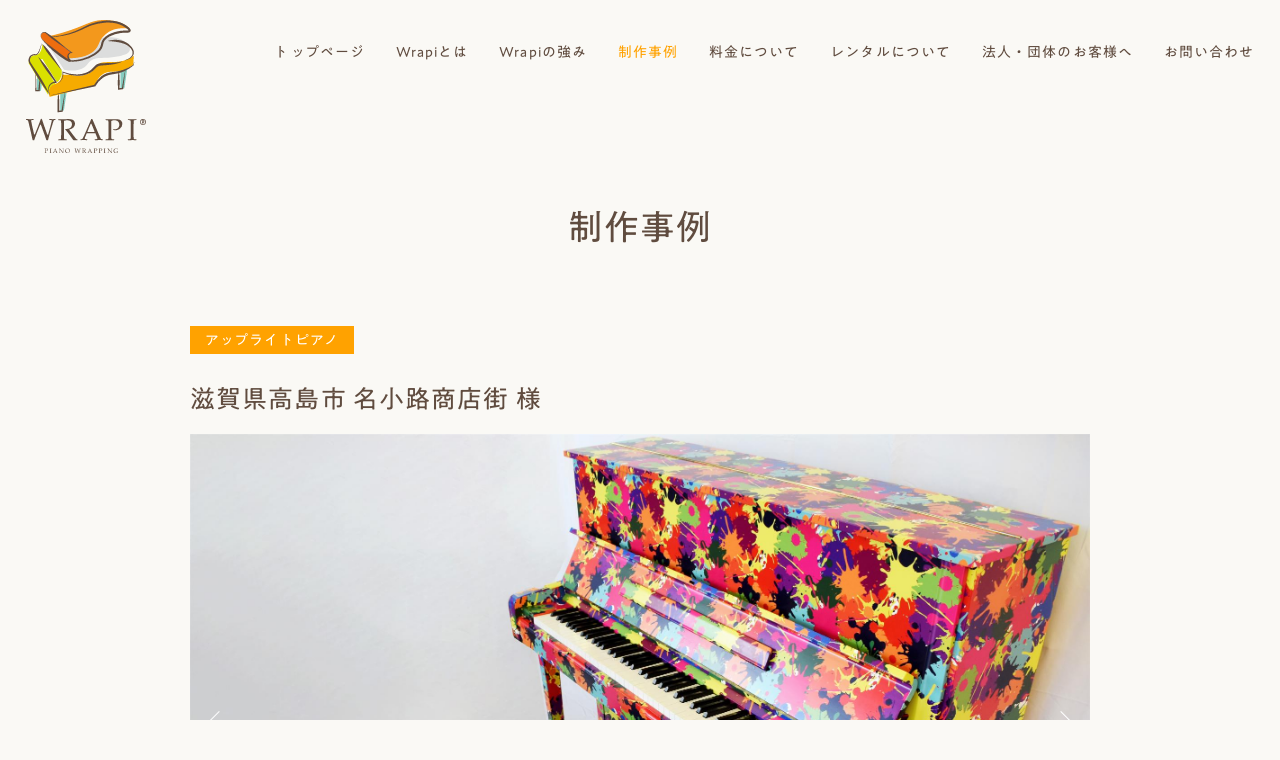

--- FILE ---
content_type: text/html; charset=UTF-8
request_url: https://www.wrapi.jp/work/detail/?wid=9
body_size: 4186
content:
<!DOCTYPE html>
<html lang="ja">
<head>
	<!-- タグマネの読み込み -->
	<!-- Google Tag Manager -->
<script>(function(w,d,s,l,i){w[l]=w[l]||[];w[l].push({'gtm.start':
new Date().getTime(),event:'gtm.js'});var f=d.getElementsByTagName(s)[0],
j=d.createElement(s),dl=l!='dataLayer'?'&l='+l:'';j.async=true;j.src=
'https://www.googletagmanager.com/gtm.js?id='+i+dl;f.parentNode.insertBefore(j,f);
})(window,document,'script','dataLayer','GTM-K84GCD6');</script>
<!-- End Google Tag Manager -->	<meta charset="utf-8">
	<meta http-equiv="X-UA-Compatible" content="IE=edge">
    <meta name="viewport" content="width=device-width, initial-scale=1, viewport-fit=cover">
    <meta name="keywords" content="株式会社トリイ,Wrapi,ラピ,ラッピングピアノ,ピアノ,ラッピング,デザイン,シート,オリジナルデザインピアノ,木目調ピアノ,制作事例,デザインピアノ,オリジナルピアノ,ピアノラッピング、ラッピングピアノ,駅ピアノ,ペイントピアノ,空港ピアノ,WRAPI"> 
	<meta name="description" content="『ラッピング×ピアノ サービス Wrapi-ラピ-』を実際にご利用いただいたお客様の制作事例です。ピアノのメーカーや施工について、写真を交えて細かにお伝えしておりますので、ぜひご参考ください。大切に使ってきたピアノを、新しく鮮やかに生まれ変わらせる。それもまるで、服を着替えるように気軽に。「株式会社トリイ」の新サービス「Wrapi（ラピ）」では、憧れの木目調でもお子様が大好きなキャラクターでも、自由にピアノをデザインすることができます。特殊なシートを貼るだけなので、安価で気軽に環境やインテリアに合わせてデザインを変更することも可能。無料サンプルや見積もり可能なシミュレーションサイトも公開中。ぜひ一度お気軽にお問い合わせください。">
    <meta property="og:title" content="【滋賀県高島市 名小路商店街 様 様】 制作事例 | Wrapi-ラピ-">
    <meta property="og:type" content="article">
    <meta property="og:url" content="/work/">
    <meta property="og:image" content="">
    <meta property="og:description" content="『ラッピング×ピアノ サービス Wrapi-ラピ-』を実際にご利用いただいたお客様の制作事例です。ピアノのメーカーや施工について、写真を交えて細かにお伝えしておりますので、ぜひご参考ください。大切に使ってきたピアノを、新しく鮮やかに生まれ変わらせる。それもまるで、服を着替えるように気軽に。「株式会社トリイ」の新サービス「Wrapi（ラピ）」では、憧れの木目調でもお子様が大好きなキャラクターでも、自由にピアノをデザインすることができます。特殊なシートを貼るだけなので、安価で気軽に環境やインテリアに合わせてデザインを変更することも可能。無料サンプルや見積もり可能なシミュレーションサイトも公開中。ぜひ一度お気軽にお問い合わせください。">
	<title>【滋賀県高島市 名小路商店街 様 様】 制作事例 | Wrapi-ラピ-</title>
	<!-- cssの読み込み -->
	<link rel="shortcut icon" href="/favicon.ico"/>
<link rel="apple-touch-icon" href="/apple-touch-icon.png">
<link rel="stylesheet" href="https://use.fontawesome.com/releases/v5.5.0/css/all.css" integrity="sha384-B4dIYHKNBt8Bc12p+WXckhzcICo0wtJAoU8YZTY5qE0Id1GSseTk6S+L3BlXeVIU" crossorigin="anonymous">
<link rel="stylesheet" href="/icon/style.css">
<script type="text/javascript" src="//webfont.fontplus.jp/accessor/script/fontplus.js?sXlrMyfL-aQ%3D&box=aAIAdTVglHQ%3D&aa=1&ab=2" charset="utf-8"></script>
<script type="text/javascript" src="//typesquare.com/3/tsst/script/ja/typesquare.js?5ee6d8b66160403ca8ef3599e90393a3" charset="utf-8"></script>
<link rel="preconnect" href="https://fonts.googleapis.com">
<link rel="preconnect" href="https://fonts.gstatic.com" crossorigin>
<link href="https://fonts.googleapis.com/css2?family=Lato:wght@400;700&display=swap" rel="stylesheet">
<link href="https://fonts.googleapis.com/css2?family=Noto+Sans:wght@300;400;500;600;700&display=swap" rel="stylesheet">

<link rel="stylesheet" href="/css/common/base.css?date=20251118210041" type="text/css">
	<link rel="stylesheet" href="../../css/work/detail/style.css?date=20251118210041" type="text/css">
</head>
<body>
	<!-- タグマネの読み込み -->
	<!-- Google Tag Manager (noscript) -->
<noscript><iframe src="https://www.googletagmanager.com/ns.html?id=GTM-K84GCD6"
height="0" width="0" style="display:none;visibility:hidden"></iframe></noscript>
<!-- End Google Tag Manager (noscript) -->	
	<!-- ヘッダー -->
	
				<header>
					<div id="header" >
						<h1 class="logo"><a href="/"><img src="/img/common/logo.svg" alt="Wrapi"></a></h1>
						<div class="header_wrap">
							<div class="menu_btn">
								<div class="menu_btn_wrap">
									<span></span>
									<span></span>
									<span></span>
								</div>
							</div>
							<div class="menu_wrap">
								<ul>
									<li><a href="https://www.wrapi.jp/" class="">トップページ</a></li><li><a href="/about/" class="">Wrapiとは</a></li><li><a href="/advantage/" class="">Wrapiの強み</a></li><li><a href="/work/" class="active">制作事例</a></li><li><a href="/about/price/" class="">料金について</a></li><li><a href="/rental/" class="">レンタルについて</a></li><li><a href="/business/" class="">法人・団体のお客様へ</a></li><li><a href="/contact/" class="">お問い合わせ</a></li>
								</ul>
							</div>
						</div>
					</div>
					<!--<div class="badge pc_tab_only"><a href="/sumple/"><img src="/img/common/sample.png" alt="無料サンプルはこちら"></a></div>-->
				</header>
				
	<!-- コンテンツ -->
	<main id="contents">
		<div id="study_title">
			<h2>制作事例</h2>
		</div>
		
		<!--制作事例-->
		<section id="work_detail" class="box">
			<div class="w900">
				
			<div class="wrap_detail_wrap">
				<div class="mb">
					<span class="tag upright">アップライトピアノ</span>
				</div>	
				<h4 class="company_name">滋賀県高島市 名小路商店街 様</h4>
				<div class="slide">
					<ul class="item">
						<li><img src="/img_save/work/00000009/main/62d7da6f09f93.jpg" alt=""></li><li><img src="/img_save/work/00000009/main/62d7da6ff379c.jpg" alt="DSC_0078.jpg"></li><li><img src="/img_save/work/00000009/main/62d7da70e1ca8.jpg" alt="DSC_0217.jpg"></li><li><img src="/img_save/work/00000009/main/62d7da71ce15f.jpg" alt="DSC_0223.jpg"></li><li><img src="/img_save/work/00000009/main/62d7da72b7c27.jpg" alt="DSC_01742.jpg"></li><li><img src="/img_save/work/00000009/main/62d7da73a23f0.jpg" alt="DSC_0079.jpg"></li><li><img src="/img_save/work/00000009/main/62d7da74953b6.jpg" alt="DSC_0221.jpg"></li><li><img src="/img_save/work/00000009/main/62d7da7581105.jpg" alt="DSC_0219.jpg"></li><li><img src="/img_save/work/00000009/main/62d7da76acd02.jpg" alt="DSC_0180.jpg"></li>
					</ul>
					<ul class="thumb">
						<li><img src="/img_save/work/00000009/thum/62d7da6f09f93.jpg" alt=""></li><li><img src="/img_save/work/00000009/thum/62d7da6ff379c.jpg" alt="DSC_0078.jpg"></li><li><img src="/img_save/work/00000009/thum/62d7da70e1ca8.jpg" alt="DSC_0217.jpg"></li><li><img src="/img_save/work/00000009/thum/62d7da71ce15f.jpg" alt="DSC_0223.jpg"></li><li><img src="/img_save/work/00000009/thum/62d7da72b7c27.jpg" alt="DSC_01742.jpg"></li><li><img src="/img_save/work/00000009/thum/62d7da73a23f0.jpg" alt="DSC_0079.jpg"></li><li><img src="/img_save/work/00000009/thum/62d7da74953b6.jpg" alt="DSC_0221.jpg"></li><li><img src="/img_save/work/00000009/thum/62d7da7581105.jpg" alt="DSC_0219.jpg"></li><li><img src="/img_save/work/00000009/thum/62d7da76acd02.jpg" alt="DSC_0180.jpg"></li>
					</ul>
				</div>
				<div class="contents_wrap">
					<div class="contentx_detail">
						<div class="left_wrap">
							<div class="detail_wrap">
								<div class="mb b_10">
									<span class="span">ラッピング</span>
								</div>
								<p class="contents_txt">全体</p>
								
			<div class="mt mb b_10">
				<span class="span">お客様区分</span>
			</div>
			<p class="contents_txt">団体</p>
		
							</div>

						</div>
						<div class="right_wrap">
							<div class="mb">
								<span class="span">お客様の声</span>
							</div>
							<div class="voice_wrap">
								<div class="voice_title">
									<p>賑やかなデザインピアノで商店街に活気を!!!</p>
								</div>
								<p class="voice_txt">(制作サイドより)<br />
名小路商店街様よりご依頼いただき、ピアノの手配、デザイン提案、ラッピングまで一括でご依頼いただきました。<br />
また、ピアノの定期メンテナンスについても、ご依頼いただき、弊社で管理を行っていきます。<br />
<br />
デザインについては、クライアントより、<br />
「遠くから見ても目立つデザインで、商店街や町全体が活気付くようなデザインのオリジナルピアノを!」とのことで、このデザインを気に入っていただきました。<br />
<br />
インクのサイズ感については、何度も打ち合わせを行いました。<br />
大きいと遠目からわかりやすくなりますが、近くからだと大味な感じになるため、その中間を何度となく探り、このサイズに落ち着きました。<br />
<br />
このピアノは、名小路商店街のイベントのたびに、商店街にストリートピアノとして設置いたします。<br />
いつも設置しているわけではないので、このストリートピアノを弾けた方はかなりレアですよ!</p>
							</div>
						</div>
					</div>
				</div>
			</div>
						<div class="w800 simulation_btn">
					<a href="/simulate/" target="_blank"><img src="/img/common/simulation_pc.png" class="js-change"></a>
				</div>
				<div class="back_btn"><a href="/work/">一覧へ戻る</a></div>
			</div>
		</section>
		
	</main>

	<!-- フッター -->
	
				<footer>
					<div id="gotop">
						<a href="javascript:void(0)"><i class="icon-arrow"></i></a>
					</div>
					<div class="foot_wrap w1200">
						<div class="foot_logo"><img src="/img/common/logo_w.svg" alt="Wrapi"></div>
						<div class="adders_wrap">
							<address>
								〒520-1631<br>
								滋賀県高島市今津町名小路一丁目１番地<br>
								TEL : 0740-22-2063（代表）
							</address>
							<div class="sns">
								<p><a href="/comingsoon/" target="_blank"><i class="fab fa-instagram"></i></a></p>
								<p class="fb"><a href="/comingsoon/" target="_blank"><i class="fab fa-facebook-f"></i></a></p>
								<p><a href="/comingsoon/" target="_blank"><i class="fab fa-twitter"></i></a></p>
							</div>
						</div>
						<div class="sub">
							<p>
								<a href="/guide/">ご利用ガイド</a>
								<a href="/rental/">レンタルについて</a>
								<a href="/business/">法人・団体のお客様へ</a>
								<a href="/company/">会社概要</a>
								<a href="/privacy/">プライバシーポリシー</a>
								<a href="/faq/">よくあるご質問</a>
								<a href="/contact/">お問い合わせ</a>
							</p>
						</div>
						<p class="copyright">Copyright ©torii Wrapi All Rights Reserved.</p>
					</div>
				</footer>
				<!-- スクリプトファイルの読み込み -->
	<script src="https://ajax.googleapis.com/ajax/libs/jquery/3.4.1/jquery.min.js"></script>
<script src="/js/common/common.js"></script>
	<link rel="stylesheet" type="text/css" href="/js/slick/slick.css"/>
	<script src="/js/slick/slick.min.js"></script>
	<script src="/js/work/detail/script.js"></script>
</body>
</html>

--- FILE ---
content_type: text/css
request_url: https://www.wrapi.jp/icon/style.css
body_size: 364
content:
@font-face {
  font-family: 'icomoon';
  src:  url('fonts/icomoon.eot?q15h8m');
  src:  url('fonts/icomoon.eot?q15h8m#iefix') format('embedded-opentype'),
    url('fonts/icomoon.ttf?q15h8m') format('truetype'),
    url('fonts/icomoon.woff?q15h8m') format('woff'),
    url('fonts/icomoon.svg?q15h8m#icomoon') format('svg');
  font-weight: normal;
  font-style: normal;
  font-display: block;
}

[class^="icon-"], [class*=" icon-"] {
  /* use !important to prevent issues with browser extensions that change fonts */
  font-family: 'icomoon' !important;
  speak: never;
  font-style: normal;
  font-weight: normal;
  font-variant: normal;
  text-transform: none;
  line-height: 1;

  /* Better Font Rendering =========== */
  -webkit-font-smoothing: antialiased;
  -moz-osx-font-smoothing: grayscale;
}

.icon-data:before {
  content: "\e900";
}
.icon-file:before {
  content: "\e901";
}
.icon-money_arrow:before {
  content: "\e902";
}
.icon-next-right:before {
  content: "\e903";
}
.icon-arrow:before {
  content: "\e904";
}
.icon-next-bottom:before {
  content: "\e905";
}


--- FILE ---
content_type: text/css
request_url: https://www.wrapi.jp/css/common/base.css?date=20251118210041
body_size: 7497
content:
@charset "UTF-8";
/* Scss Document */
/* Scss Document */
/* Scss Document */
html, body, div, span, object, iframe,
h1, h2, h3, h4, h5, h6, p, blockquote, pre,
abbr, address, cite, code,
del, dfn, em, img, ins, kbd, q, samp,
small, strong, sub, sup, var,
b, i,
dl, dt, dd, ol, ul, li,
fieldset, form, label, legend,
table, caption, tbody, tfoot, thead, tr, th, td,
article, aside, canvas, details, figcaption, figure,
footer, header, hgroup, menu, nav, section, summary,
time, mark, audio, video {
  margin: 0;
  padding: 0;
  border: 0;
  outline: 0;
  font-size: 100%;
  vertical-align: baseline;
  background: transparent; }

html {
  font-size: 62.5%; }

body {
  line-height: 1; }

article, aside, details, figcaption, figure,
footer, header, hgroup, menu, nav, section {
  display: block; }

ul {
  list-style: none; }

blockquote, q {
  quotes: none; }

blockquote:before, blockquote:after,
q:before, q:after {
  content: '';
  content: none; }

a {
  margin: 0;
  padding: 0;
  font-size: 100%;
  vertical-align: baseline;
  background: transparent; }

/* change colours to suit your needs */
ins {
  background-color: #ff9;
  color: #000;
  text-decoration: none; }

/* change colours to suit your needs */
mark {
  background-color: #ff9;
  color: #000;
  font-style: italic;
  font-weight: bold; }

del {
  text-decoration: line-through; }

abbr[title], dfn[title] {
  border-bottom: 1px dotted;
  cursor: help; }

table {
  border-collapse: collapse;
  border-spacing: 0; }

/* change border colour to suit your needs */
hr {
  display: block;
  height: 1px;
  border: 0;
  border-top: 1px solid #cccccc;
  margin: 1em 0;
  padding: 0; }

input, select {
  vertical-align: middle; }

input[type="submit"],
input[type="button"] {
  border-radius: 0;
  -webkit-box-sizing: content-box;
  -webkit-appearance: button;
  appearance: button;
  border: none;
  box-sizing: border-box; }
  input[type="submit"]::-webkit-search-decoration,
  input[type="button"]::-webkit-search-decoration {
    display: none; }
  input[type="submit"]::focus,
  input[type="button"]::focus {
    outline-offset: -2px; }

/* Scss Document */
/* Scss Document */
/* Scss Document */
header {
  position: fixed;
  background: #faf9f5;
  color: #604C3F;
  width: 100%;
  top: 0;
  left: 0;
  z-index: 10000;
  height: 60px; }
  header #header .header_wrap {
    position: absolute;
    height: 100%;
    left: 0;
    right: 0;
    width: 100%;
    margin: auto; }
  header #header .logo {
    position: absolute;
    width: 30%;
    max-width: 70px;
    z-index: 1000;
    left: 2%;
    top: 5px; }
  header #header .menu_btn {
    position: absolute;
    width: 100%;
    top: 50%;
    transform: translateY(-50%);
    width: 40px;
    height: 26px;
    right: 4%;
    z-index: 1; }
    header #header .menu_btn span {
      height: 2px;
      border-radius: 10px;
      background: #604C3F;
      display: block;
      position: absolute;
      transition: .3s;
      display: block;
      width: 100%; }
      header #header .menu_btn span:first-child {
        top: 0; }
      header #header .menu_btn span:nth-child(2) {
        top: 12px; }
      header #header .menu_btn span:last-child {
        bottom: 0; }
  header #header .menu_wrap {
    position: absolute;
    display: none;
    top: 60px;
    right: 0;
    width: 100%;
    background: rgba(255, 255, 255, 0.9);
    height: 100vh;
    z-index: 100;
    box-sizing: border-box; }
    header #header .menu_wrap ul {
      display: -webkit-box;
      display: -webkit-flex;
      display: -ms-flexbox;
      display: flex;
      -webkit-box-orient: horizontal;
      -webkit-box-direction: normal;
      -webkit-flex-flow: row wrap;
      -ms-flex-flow: row wrap;
      flex-flow: row wrap;
      -webkit-box-align: stretch;
      -webkit-align-items: stretch;
      -ms-flex-align: stretch;
      align-items: stretch;
      -webkit-align-content: flex-start;
      -ms-flex-line-pack: start;
      align-content: flex-start;
      -webkit-box-pack: justify;
      -webkit-justify-content: space-between;
      -ms-flex-pack: justify;
      justify-content: space-between;
      padding: 5% 0 0; }
      header #header .menu_wrap ul li {
        flex: 0 1 47%;
        width: 47%;
        max-width: 47%; }
        header #header .menu_wrap ul li a {
          text-align: center;
          display: block;
          padding: 20px;
          font-size: 1.4rem;
          text-align: left; }
          @media (min-width: 769px) {
            header #header .menu_wrap ul li a {
              font-size: calc( 1.4rem + ( 1vw - 7.69px ) * 0.464037123 ); } }
          @media (min-width: 1200px) {
            header #header .menu_wrap ul li a {
              font-size: 1.6rem; } }
          header #header .menu_wrap ul li a.active {
            color: #FFA200; }
          header #header .menu_wrap ul li a.yet {
            cursor: default;
            opacity: 0.6; }
        header #header .menu_wrap ul li.wi_100 {
          flex: 0 1 100%;
          width: 100%;
          max-width: 100%; }
  header .badge {
    width: 30%;
    max-width: 150px;
    position: absolute;
    right: 2%;
    top: 80px; }

.open header #header .menu_btn span:nth-child(1) {
  -webkit-transform: translateY(12px) rotate(-45deg);
  transform: translateY(12px) rotate(-45deg); }
.open header #header .menu_btn span:nth-child(2) {
  opacity: 0; }
.open header #header .menu_btn span:nth-child(3) {
  -webkit-transform: translateY(-12px) rotate(45deg);
  transform: translateY(-12px) rotate(45deg); }

#simulate header #header {
  box-sizing: border-box;
  max-width: 100%; }
  #simulate header #header > * {
    position: absolute;
    width: 100%;
    top: 50%;
    transform: translateY(-50%);
    width: auto; }
  #simulate header #header h1 {
    left: 4%;
    font-size: 1.4rem;
    line-height: 1.2; }
    @media (min-width: 769px) {
      #simulate header #header h1 {
        font-size: calc( 1.4rem + ( 1vw - 7.69px ) * 0.464037123 ); } }
    @media (min-width: 1200px) {
      #simulate header #header h1 {
        font-size: 1.6rem; } }
  #simulate header #header .simu_menu_wrap {
    right: 4%; }
    #simulate header #header .simu_menu_wrap ul {
      display: -webkit-box;
      display: -webkit-flex;
      display: -ms-flexbox;
      display: flex;
      -webkit-box-orient: horizontal;
      -webkit-box-direction: normal;
      -webkit-flex-flow: row wrap;
      -ms-flex-flow: row wrap;
      flex-flow: row wrap;
      -webkit-box-align: stretch;
      -webkit-align-items: stretch;
      -ms-flex-align: stretch;
      align-items: stretch;
      -webkit-align-content: flex-start;
      -ms-flex-line-pack: start;
      align-content: flex-start;
      -webkit-box-pack: justify;
      -webkit-justify-content: space-between;
      -ms-flex-pack: justify;
      justify-content: space-between; }
      #simulate header #header .simu_menu_wrap ul li {
        flex: 0 1 auto;
        width: auto;
        max-width: auto;
        font-size: 2.4rem; }
        @media (min-width: 769px) {
          #simulate header #header .simu_menu_wrap ul li {
            font-size: calc( 2.4rem + ( 1vw - 7.69px ) * 1.3921113689 ); } }
        @media (min-width: 1200px) {
          #simulate header #header .simu_menu_wrap ul li {
            font-size: 3rem; } }
        #simulate header #header .simu_menu_wrap ul li i {
          margin: 0 5px; }

/*------------------------------
		768px以上
------------------------------*/
/*------------------------------
		801px以上
------------------------------*/
/*------------------------------
		981px以上
------------------------------*/
@media screen and (min-width: 981px) {
  .pc header #header .menu_wrap {
    display: block !important; }
  .pc #contents {
    transform: translateY(0) !important; }

  header {
    height: 80px; }
    header #header {
      max-width: 1430px;
      margin: auto;
      height: 100%;
      position: relative; }
      header #header .logo {
        max-width: 120px;
        top: 20px; }
      header #header .menu_btn {
        display: none; }
      header #header .menu_wrap {
        display: block;
        width: 80%;
        right: 2%;
        top: 40%;
        max-width: 980px;
        height: auto;
        overflow: inherit;
        background: none;
        height: 40px;
        line-height: 40px; }
        header #header .menu_wrap ul {
          -webkit-box-align: center;
          -webkit-align-items: center;
          -ms-flex-align: center;
          align-items: center;
          padding: 0; }
          header #header .menu_wrap ul li {
            flex: 0 1 auto;
            width: auto;
            max-width: auto; }
            header #header .menu_wrap ul li a {
              font-size: 1.2rem;
              padding: 0;
              position: relative; } }
            @media screen and (min-width: 981px) and (min-width: 769px) {
              header #header .menu_wrap ul li a {
                font-size: calc( 1.2rem + ( 1vw - 7.69px ) * 0.464037123 ); } }
            @media screen and (min-width: 981px) and (min-width: 1200px) {
              header #header .menu_wrap ul li a {
                font-size: 1.4rem; } }
@media screen and (min-width: 981px) {
              header #header .menu_wrap ul li a:hover {
                opacity: 1;
                color: #FFA200; }
              header #header .menu_wrap ul li a.yet:hover {
                color: #604C3F;
                opacity: 0.6; }
                header #header .menu_wrap ul li a.yet:hover:after {
                  opacity: 0; }
            header #header .menu_wrap ul li.btn_contact a {
              padding: 0 10px;
              box-sizing: border-box; }
    header .badge {
      top: 110px; }

  #simulate header #header h1 {
    left: 2%; }
  #simulate header #header .simu_menu_wrap {
    right: 2%; }
    #simulate header #header .simu_menu_wrap ul li i {
      margin: 0 10px; } }
/*------------------------------
		1281px以上
------------------------------*/
@media screen and (min-width: 1200px) {
  header #header .logo {
    height: 30px; }
  header #header .menu_wrap ul li.btn_contact a {
    padding: 0 40px; } }
@media screen and (min-width: 1920px) {
  header #header .logo {
    left: -10%; } }
/* Scss Document */
footer {
  background: #2F2719;
  color: #fff;
  padding: 40px 0 10px;
  margin-top: 60px; }
  footer #gotop {
    position: fixed;
    right: 20px;
    bottom: 20px;
    z-index: 1000; }
    footer #gotop a {
      display: block;
      width: 60px;
      height: 60px;
      line-height: 60px;
      text-align: center;
      color: #fff;
      background: #2F2719;
      border: 1px solid #2F2719;
      font-size: 2rem; }
    footer #gotop i {
      margin: 0; }
  footer .foot_wrap .foot_logo {
    width: 40%;
    max-width: 130px;
    margin: 0 auto 40px; }
  footer .foot_wrap .adders_wrap {
    margin: auto;
    max-width: 800px; }
    footer .foot_wrap .adders_wrap address {
      font-style: normal;
      font-size: 1.4rem;
      text-align: center;
      margin-bottom: 40px;
      line-height: 2; }
    footer .foot_wrap .adders_wrap .sns {
      display: -webkit-box;
      display: -webkit-flex;
      display: -ms-flexbox;
      display: flex;
      -webkit-box-orient: horizontal;
      -webkit-box-direction: normal;
      -webkit-flex-flow: row wrap;
      -ms-flex-flow: row wrap;
      flex-flow: row wrap;
      -webkit-box-align: stretch;
      -webkit-align-items: stretch;
      -ms-flex-align: stretch;
      align-items: stretch;
      -webkit-align-content: flex-start;
      -ms-flex-line-pack: start;
      align-content: flex-start;
      -webkit-box-pack: justify;
      -webkit-justify-content: space-between;
      -ms-flex-pack: justify;
      justify-content: space-between;
      -webkit-box-align: center;
      -webkit-align-items: center;
      -ms-flex-align: center;
      align-items: center;
      -webkit-box-pack: center;
      -webkit-justify-content: center;
      -ms-flex-pack: center;
      justify-content: center;
      margin-bottom: 40px; }
      footer .foot_wrap .adders_wrap .sns p {
        flex: 0 1 auto;
        width: auto;
        max-width: auto;
        margin: 0 20px; }
        footer .foot_wrap .adders_wrap .sns p.fb {
          height: 30px;
          width: 30px;
          min-width: 30px;
          line-height: 30px;
          border-radius: 100%;
          text-align: center;
          letter-spacing: normal;
          line-height: 34px;
          background: #fff;
          color: #2F2719; }
          footer .foot_wrap .adders_wrap .sns p.fb i {
            font-size: 1.8rem; }
        footer .foot_wrap .adders_wrap .sns p a {
          display: block; }
        footer .foot_wrap .adders_wrap .sns p i {
          font-size: 2.8rem;
          margin: 0; }
  footer .foot_wrap .sub {
    text-align: center;
    margin-bottom: 20px;
    font-size: 1rem; }
    @media (min-width: 769px) {
      footer .foot_wrap .sub {
        font-size: calc( 1rem + ( 1vw - 7.69px ) * 0.464037123 ); } }
    @media (min-width: 1200px) {
      footer .foot_wrap .sub {
        font-size: 1.2rem; } }
    footer .foot_wrap .sub a {
      text-decoration: underline;
      margin: 0 10px; }
  footer .copyright {
    font-size: 1rem;
    text-align: center; }

#simulate footer {
  margin-top: 0;
  padding: 30px 0 10px; }
  #simulate footer .foot_name {
    text-align: center;
    margin-bottom: 30px; }

/*------------------------------
		769px以上
------------------------------*/
@media screen and (min-width: 769px) {
  footer {
    padding: 80px 0 30px;
    margin-top: 120px; }
    footer #gotop a:hover {
      background: #fff;
      color: #2F2719; }
    footer .foot_wrap .adders_wrap {
      display: -webkit-box;
      display: -webkit-flex;
      display: -ms-flexbox;
      display: flex;
      -webkit-box-orient: horizontal;
      -webkit-box-direction: normal;
      -webkit-flex-flow: row wrap;
      -ms-flex-flow: row wrap;
      flex-flow: row wrap;
      -webkit-box-align: stretch;
      -webkit-align-items: stretch;
      -ms-flex-align: stretch;
      align-items: stretch;
      -webkit-align-content: flex-start;
      -ms-flex-line-pack: start;
      align-content: flex-start;
      -webkit-box-pack: justify;
      -webkit-justify-content: space-between;
      -ms-flex-pack: justify;
      justify-content: space-between;
      -webkit-box-align: end;
      -webkit-align-items: flex-end;
      -ms-flex-align: end;
      align-items: flex-end; }
      footer .foot_wrap .adders_wrap address {
        text-align: left; }
      footer .foot_wrap .adders_wrap > * {
        flex: 0 1 auto;
        width: auto;
        max-width: auto; } }
/*------------------------------
		980px以上
------------------------------*/
/*------------------------------
		1280px以上
------------------------------*/
/* Scss Document */
.advantage__btn-wp {
  width: 90%;
  margin: 0 auto 50px; }
  .advantage__btn-wp a {
    background: #394b8b !important; }

/* Scss Document */
.form-group {
  display: -webkit-box;
  display: -webkit-flex;
  display: -ms-flexbox;
  display: flex;
  -webkit-box-orient: horizontal;
  -webkit-box-direction: normal;
  -webkit-flex-flow: row wrap;
  -ms-flex-flow: row wrap;
  flex-flow: row wrap;
  -webkit-box-align: stretch;
  -webkit-align-items: stretch;
  -ms-flex-align: stretch;
  align-items: stretch;
  -webkit-align-content: flex-start;
  -ms-flex-line-pack: start;
  align-content: flex-start;
  -webkit-box-pack: justify;
  -webkit-justify-content: space-between;
  -ms-flex-pack: justify;
  justify-content: space-between;
  margin-bottom: 50px; }
  .form-group.error {
    background: #ffe7df; }
  .form-group .form-title {
    flex: 0 1 20%;
    width: 20%;
    max-width: 20%;
    font-size: 1.4rem;
    font-weight: bold; }
    @media (min-width: 768px) {
      .form-group .form-title {
        font-size: calc( 1.4rem + ( 1vw - 7.68px ) * 0.462962963 ); } }
    @media (min-width: 1200px) {
      .form-group .form-title {
        font-size: 1.6rem; } }
  .form-group .txt {
    flex: 0 1 70%;
    width: 70%;
    max-width: 70%; }
    .form-group .txt .form-control {
      box-sizing: border-box;
      padding: 10px;
      width: 100%; }
      .form-group .txt .form-control.datepicker {
        max-width: 160px; }
    .form-group .txt span {
      display: block; }
    .form-group .txt .datepicer_box {
      position: relative; }

select {
  padding: 6px 12px 6px 6px;
  font-size: 1.3rem;
  border: 1px solid #aaa;
  border-radius: 2px;
  background: transparent; }

textarea {
  resize: vertical;
  min-height: 80px; }

.form_label {
  vertical-align: middle;
  margin: 5px 12px 5px 0;
  cursor: pointer; }
  .form_label input[type=radio] {
    display: none; }
    .form_label input[type=radio] + .radio-parts {
      position: relative;
      padding-left: 26px; }
      .form_label input[type=radio] + .radio-parts:before {
        content: '';
        display: block;
        box-sizing: border-box;
        position: absolute;
        top: 2px;
        left: 2px;
        width: 16px;
        height: 16px;
        border: 1px solid #aaa;
        border-radius: 50%; }
      .form_label input[type=radio] + .radio-parts:after {
        content: '';
        display: none;
        box-sizing: border-box;
        position: absolute;
        top: 6px;
        left: 6px;
        width: 8px;
        height: 8px;
        background: #FFA200;
        border-radius: 50%; }
    .form_label input[type=radio]:checked + .radio-parts {
      color: #FFA200; }
      .form_label input[type=radio]:checked + .radio-parts:before {
        border-color: #FFA200; }
      .form_label input[type=radio]:checked + .radio-parts:after {
        display: block; }
  .form_label input[type=checkbox] {
    display: none; }
    .form_label input[type=checkbox] + .checkbox-parts {
      position: relative;
      padding-left: 26px; }
      .form_label input[type=checkbox] + .checkbox-parts:before {
        content: '';
        display: block;
        box-sizing: border-box;
        position: absolute;
        top: 3px;
        left: 3px;
        width: 14px;
        height: 14px;
        border: 1px solid #aaa;
        border-radius: 3px; }
      .form_label input[type=checkbox] + .checkbox-parts:after {
        content: '';
        display: none;
        box-sizing: border-box;
        position: absolute;
        top: 0;
        left: 1px;
        width: 18px;
        height: 10px;
        border-left: 2px solid #FFA200;
        border-bottom: 2px solid #FFA200;
        transform: rotate(-50deg); }
    .form_label input[type=checkbox]:checked + .checkbox-parts {
      color: #FFA200; }
      .form_label input[type=checkbox]:checked + .checkbox-parts:after {
        display: block; }

.required {
  display: inline-block;
  vertical-align: middle;
  margin: 0 6px;
  padding: 3px;
  line-height: 1;
  font-weight: normal;
  font-size: 1.0rem;
  color: #fff;
  background: #FFA200;
  border-radius: 2px; }

.attention {
  margin: 3px 0;
  font-size: 1.2rem;
  letter-spacing: normal;
  color: #666; }
  .attention:before {
    content: '※'; }
  .attention.option-color_red {
    color: #FF5722; }

.ui-datepicker-trigger {
  display: none; }

#ui-datepicker-div {
  z-index: 991 !important;
  width: auto;
  font-family: inherit;
  border-radius: 0;
  top: 100% !important;
  left: 0 !important; }
  #ui-datepicker-div .ui-datepicker-header {
    height: 40px;
    border: none;
    background: transparent; }
    #ui-datepicker-div .ui-datepicker-header .ui-datepicker-title {
      height: 40px;
      line-height: 40px;
      margin: 0 40px; }
    #ui-datepicker-div .ui-datepicker-header .ui-datepicker-next,
    #ui-datepicker-div .ui-datepicker-header .ui-datepicker-prev {
      width: 40px;
      height: 40px; }
      #ui-datepicker-div .ui-datepicker-header .ui-datepicker-next.ui-state-hover,
      #ui-datepicker-div .ui-datepicker-header .ui-datepicker-prev.ui-state-hover {
        border: none;
        background: transparent; }
      #ui-datepicker-div .ui-datepicker-header .ui-datepicker-next span,
      #ui-datepicker-div .ui-datepicker-header .ui-datepicker-prev span {
        position: absolute;
        top: 50%;
        display: block;
        width: 10px;
        height: 10px;
        margin: 0;
        border-top: 1px solid #333;
        border-left: 1px solid #333;
        background: transparent; }
    #ui-datepicker-div .ui-datepicker-header .ui-datepicker-next span {
      right: 50%;
      transform: rotate(135deg) translateY(50%); }
    #ui-datepicker-div .ui-datepicker-header .ui-datepicker-prev span {
      left: 50%;
      transform: rotate(-45deg) translateY(-50%); }
    #ui-datepicker-div .ui-datepicker-header .ui-datepicker-next-hover {
      top: 2px;
      right: 2px; }
    #ui-datepicker-div .ui-datepicker-header .ui-datepicker-prev-hover {
      top: 2px;
      left: 2px; }
    #ui-datepicker-div .ui-datepicker-header .ui-datepicker-year {
      width: auto;
      margin-right: 3px;
      font-family: inherit;
      font-size: 1.3rem; }
    #ui-datepicker-div .ui-datepicker-header .ui-datepicker-month {
      width: auto;
      margin-left: 6px;
      font-family: inherit;
      font-size: 1.3rem; }
  #ui-datepicker-div .ui-datepicker-calendar {
    font-size: 1.1rem; }
    #ui-datepicker-div .ui-datepicker-calendar th {
      width: 40px;
      height: 40px;
      padding: 0;
      font-size: 1.1rem;
      line-height: 40px;
      font-weight: 200; }
    #ui-datepicker-div .ui-datepicker-calendar td {
      width: 40px;
      height: 40px;
      padding: 0;
      line-height: 40px; }
      #ui-datepicker-div .ui-datepicker-calendar td.ui-state-disabled {
        background: #ddd; }
      #ui-datepicker-div .ui-datepicker-calendar td.ui-datepicker-other-month {
        background: transparent; }
      #ui-datepicker-div .ui-datepicker-calendar td.ui-datepicker-current-day, #ui-datepicker-div .ui-datepicker-calendar td:hover {
        background: #FFA200; }
        #ui-datepicker-div .ui-datepicker-calendar td.ui-datepicker-current-day a, #ui-datepicker-div .ui-datepicker-calendar td:hover a {
          color: #fff; }
      #ui-datepicker-div .ui-datepicker-calendar td a {
        color: #FFA200; }
      #ui-datepicker-div .ui-datepicker-calendar td a, #ui-datepicker-div .ui-datepicker-calendar td span {
        padding: 0;
        text-align: center;
        border: none;
        background: transparent; }

.state_message {
  margin-bottom: 60px;
  text-align: center; }
  .state_message p {
    height: 40px;
    line-height: 40px;
    text-align: center;
    font-size: 1.6rem;
    color: #fff;
    background: #5bb75b; }
    .state_message p.class-ng {
      background: #FFA200; }

/*------------------------------
		980px以上
------------------------------*/
/*------------------------------
		1280px以上
------------------------------*/
body {
  /*@include l_height(20,14);*/
  letter-spacing: 0.08em;
  font-size: 1.4rem;
  color: #604C3F;
  font-family: "A1ゴシック R", "A1 Gothic R YuGothic", "Yu Gothic medium", "Hiragino Sans", Meiryo, "sans-serif";
  word-wrap: break-word;
  background: #faf9f5;
  line-height: 2; }

.of {
  overflow: hidden; }

.fl {
  float: left; }

.fr {
  float: right; }

.mt10 {
  margin-top: 10px; }

.mr10 {
  margin-right: 10px; }

.mb10 {
  margin-bottom: 10px; }

.ml10 {
  margin-left: 10px; }

.mt20 {
  margin-top: 20px; }

.mr20 {
  margin-right: 20px; }

.mb20 {
  margin-bottom: 20px; }

.ml20 {
  margin-left: 20px; }

.mt30 {
  margin-top: 30px; }

.mr30 {
  margin-right: 30px; }

.mb30 {
  margin-bottom: 30px; }

.ml30 {
  margin-left: 30px; }

.pl10 {
  padding-left: 10px; }

.pr10 {
  padding-right: 10px; }

.pt10 {
  padding-top: 10px; }

.pb10 {
  padding-bottom: 10px; }

.t_center {
  text-align: center; }

.t_left {
  text-align: left; }

.t_right {
  text-align: right; }

.sp_only {
  display: inherit; }
  @media screen and (min-width: 769px) {
    .sp_only {
      display: none; } }
  @media screen and (min-width: 801px) {
    .sp_only {
      display: none; } }

.tab_only {
  display: none; }
  @media screen and (min-width: 769px) {
    .tab_only {
      display: inherit; } }
  @media screen and (min-width: 801px) {
    .tab_only {
      display: none; } }

.sp_tab_only {
  display: inherit; }
  @media screen and (min-width: 769px) {
    .sp_tab_only {
      display: inherit; } }
  @media screen and (min-width: 801px) {
    .sp_tab_only {
      display: none; } }

.pc_tab_only {
  display: none; }
  @media screen and (min-width: 769px) {
    .pc_tab_only {
      display: inherit; } }
  @media screen and (min-width: 801px) {
    .pc_tab_only {
      display: inherit; } }

.pc_only {
  display: none; }
  @media screen and (min-width: 769px) {
    .pc_only {
      display: none; } }
  @media screen and (min-width: 801px) {
    .pc_only {
      display: inherit; } }

a, button {
  text-decoration: none;
  color: inherit;
  transition: .4s; }

button {
  background-color: transparent;
  border: none;
  cursor: pointer;
  outline: none;
  padding: 0;
  appearance: none;
  font-family: "A1ゴシック R", "A1 Gothic R YuGothic", "Yu Gothic medium", "Hiragino Sans", Meiryo, "sans-serif"; }

img {
  width: 100%;
  vertical-align: bottom; }

.w1300 {
  box-sizing: border-box;
  width: 100%;
  max-width: 1300px;
  margin: auto;
  padding: 0 4%; }
  @media screen and (min-width: 801px) {
    .w1300 {
      padding: 0 2%; } }
  @media screen and (min-width: 1200px) {
    .w1300 {
      padding: 0; } }

.w1200 {
  box-sizing: border-box;
  width: 100%;
  max-width: 1200px;
  margin: auto;
  padding: 0 4%; }
  @media screen and (min-width: 801px) {
    .w1200 {
      padding: 0 2%; } }
  @media screen and (min-width: 1200px) {
    .w1200 {
      padding: 0; } }

.w900 {
  box-sizing: border-box;
  width: 100%;
  max-width: 900px;
  margin: auto;
  padding: 0 4%; }
  @media screen and (min-width: 801px) {
    .w900 {
      padding: 0 2%; } }
  @media screen and (min-width: 1200px) {
    .w900 {
      padding: 0; } }

.w800 {
  box-sizing: border-box;
  width: 100%;
  max-width: 800px;
  margin: auto;
  padding: 0 4%; }
  @media screen and (min-width: 801px) {
    .w800 {
      padding: 0 2%; } }
  @media screen and (min-width: 1200px) {
    .w800 {
      padding: 0; } }

h2 {
  font-size: 2.8rem;
  text-align: center;
  font-weight: bold; }
  @media (min-width: 768px) {
    h2 {
      font-size: calc( 2.8rem + ( 1vw - 7.68px ) * 2.7777777778 ); } }
  @media (min-width: 1200px) {
    h2 {
      font-size: 4rem; } }

h3 {
  font-size: 2.4rem;
  text-align: center;
  font-weight: bold; }
  @media (min-width: 768px) {
    h3 {
      font-size: calc( 2.4rem + ( 1vw - 7.68px ) * 1.3888888889 ); } }
  @media (min-width: 1200px) {
    h3 {
      font-size: 3rem; } }

p {
  font-size: 100%; }

.en {
  font-family: "PalatinoLTPro-Medium", Georgia, "Times New Roman", Times, "serif";
  letter-spacing: normal; }

.lato {
  font-family: "Lato", Arial, Helvetica, "sans-serif";
  letter-spacing: normal; }

.en_b {
  font-family: "PalatinoLTPro-Bold", Georgia, "Times New Roman", Times, "serif"; }

.or_txt {
  color: #FFA200; }

.d_or_txt {
  color: #ED6D0F; }

.bl_txt {
  color: #85CBBF; }

.gr_txt {
  color: #DAE000; }

i {
  margin-right: 5px; }

a:hover {
  opacity: 0.8; }

.flex_wrap {
  display: -webkit-box;
  display: -webkit-flex;
  display: -ms-flexbox;
  display: flex;
  -webkit-box-orient: horizontal;
  -webkit-box-direction: normal;
  -webkit-flex-flow: row wrap;
  -ms-flex-flow: row wrap;
  flex-flow: row wrap;
  -webkit-box-align: stretch;
  -webkit-align-items: stretch;
  -ms-flex-align: stretch;
  align-items: stretch;
  -webkit-align-content: flex-start;
  -ms-flex-line-pack: start;
  align-content: flex-start;
  -webkit-box-pack: justify;
  -webkit-justify-content: space-between;
  -ms-flex-pack: justify;
  justify-content: space-between; }
  .flex_wrap.list_wrap {
    -webkit-box-pack: start;
    -webkit-justify-content: flex-start;
    -ms-flex-pack: start;
    justify-content: flex-start; }
    .flex_wrap.list_wrap > * {
      flex: 0 1 48%;
      width: 48%;
      max-width: 48%; }

.box {
  margin-bottom: 11.6666666667%; }
  @media screen and (max-width: 769px) {
    .box {
      margin-bottom: 70px; } }
  @media screen and (min-width: 1200px) {
    .box {
      margin-bottom: 140px; } }

.cap {
  font-size: 1rem;
  letter-spacing: normal;
  line-height: 1;
  position: absolute;
  left: 5px;
  bottom: 5px;
  z-index: 1;
  text-shadow: 0 1px 0 #fff, 1px 0 0 #fff, 0 -1px 0 #fff, -1px 0 0 #fff, -1px -1px 0 #fff, 1px -1px 0 #fff, -1px 1px 0 #fff, 1px 1px 0 #fff; }

.move_btn {
  -webkit-box-pack: center;
  -webkit-justify-content: center;
  -ms-flex-pack: center;
  justify-content: center; }
  .move_btn li {
    font-size: 1.4rem;
    flex: 0 1 auto;
    width: auto;
    max-width: auto;
    margin: 0 15px;
    position: relative;
    text-align: center; }
    @media (min-width: 769px) {
      .move_btn li {
        font-size: calc( 1.4rem + ( 1vw - 7.69px ) * 0 ); } }
    @media (min-width: 1200px) {
      .move_btn li {
        font-size: 1.4rem; } }
    .move_btn li .move {
      position: absolute;
      top: 30%; }
      .move_btn li .move .arrow {
        position: absolute;
        content: "";
        border-top: solid 1px #604C3F;
        border-right: solid 1px #604C3F;
        width: 5px;
        height: 5px;
        left: -5px;
        transform: rotate(45deg); }
      .move_btn li .move .back_arrow {
        position: absolute;
        content: "";
        border-top: solid 1px #604C3F;
        border-right: solid 1px #604C3F;
        width: 5px;
        height: 5px;
        left: -5px;
        transform: rotate(225deg); }
    .move_btn li.active:before {
      position: absolute;
      content: "";
      display: block;
      background: #604C3F;
      width: 7px;
      height: 1px;
      bottom: -5px;
      left: 50%;
      transform: translate(-50%, 0); }
    .move_btn li:hover {
      opacity: 1; }
      .move_btn li:hover:before {
        position: absolute;
        content: "";
        display: block;
        background: #604C3F;
        width: 7px;
        height: 1px;
        bottom: -5px;
        left: 50%;
        transform: translate(-50%, 0); }

.btn {
  text-align: center; }
  .btn button, .btn a {
    font-size: 1.4rem;
    box-sizing: border-box;
    display: block;
    color: #fff;
    text-align: center;
    max-width: 420px;
    width: 100%;
    margin: auto;
    padding: 20px;
    background: #FFA200;
    position: relative;
    border-radius: 50px;
    overflow: hidden; }
    @media (min-width: 769px) {
      .btn button, .btn a {
        font-size: calc( 1.4rem + ( 1vw - 7.69px ) * 0.464037123 ); } }
    @media (min-width: 1200px) {
      .btn button, .btn a {
        font-size: 1.6rem; } }
    .btn button:after, .btn a:after {
      content: '\e904';
      font-family: 'icomoon';
      position: absolute;
      top: 40%;
      right: 25px;
      transform-origin: 80% 50%;
      transform: rotate(90deg) translate(-50%, 0px); }
  .btn.d_or button, .btn.d_or a {
    background: #ED6D0F; }
  .btn.bl button, .btn.bl a {
    background: #85CBBF; }
  .btn.gr button, .btn.gr a {
    background: #DAE000; }

#under_mainimg {
  margin-top: 60px;
  margin-bottom: 10%;
  height: 200px;
  left: 0;
  top: 0; }
  @media screen and (max-width: 769px) {
    #under_mainimg {
      margin-bottom: 60px; } }
  @media screen and (min-width: 1200px) {
    #under_mainimg {
      margin-bottom: 120px; } }
  #under_mainimg .wrap {
    position: relative;
    height: 100%; }
    #under_mainimg .wrap h2 {
      position: absolute;
      content: "";
      top: 50%;
      left: 4%;
      transform: translateY(-50%);
      font-size: 2rem;
      text-align: left;
      font-weight: lighter;
      text-shadow: 0 0 11px #fff; }
      @media (min-width: 769px) {
        #under_mainimg .wrap h2 {
          font-size: calc( 2rem + ( 1vw - 7.69px ) * 3.4802784223 ); } }
      @media (min-width: 1200px) {
        #under_mainimg .wrap h2 {
          font-size: 3.5rem; } }

.title_txt {
  margin-bottom: 10%; }
  @media screen and (max-width: 769px) {
    .title_txt {
      margin-bottom: 60px; } }
  @media screen and (min-width: 1200px) {
    .title_txt {
      margin-bottom: 120px; } }
  .title_txt h2 {
    font-size: 2.5rem;
    text-align: center;
    font-weight: bold;
    position: relative; }
    @media (min-width: 769px) {
      .title_txt h2 {
        font-size: calc( 2.5rem + ( 1vw - 7.69px ) * 1.1600928074 ); } }
    @media (min-width: 1200px) {
      .title_txt h2 {
        font-size: 3rem; } }
    .title_txt h2:before {
      position: absolute;
      content: "";
      display: block;
      background: #FFA200;
      bottom: -10px;
      left: 50%;
      transform: translateX(-50%);
      width: 50px;
      height: 3px; }

#contents {
  margin-top: 60px;
  transition: transform 0.5s cubic-bezier(0.89, 0.05, 0.27, 1); }

/*お問い合わせ*/
#contact {
  background: url("../../img/common/contact_bk.png") left center/cover no-repeat;
  padding-top: 3.3333333333%;
  padding-bottom: 3.3333333333%;
  color: #fff; }
  @media screen and (max-width: 769px) {
    #contact {
      padding-top: 20px;
      padding-bottom: 20px; } }
  @media screen and (min-width: 1200px) {
    #contact {
      padding-top: 40px;
      padding-bottom: 40px; } }
  #contact .home_title_box {
    text-align: center;
    margin-bottom: 10.4166666667%; }
    @media screen and (max-width: 769px) {
      #contact .home_title_box {
        margin-bottom: 40px; } }
    @media screen and (min-width: 768px) {
      #contact .home_title_box {
        margin-bottom: 80px; } }
    #contact .home_title_box .en {
      font-size: 2.6rem; }
      @media (min-width: 769px) {
        #contact .home_title_box .en {
          font-size: calc( 2.6rem + ( 1vw - 7.69px ) * 2.3201856148 ); } }
      @media (min-width: 1200px) {
        #contact .home_title_box .en {
          font-size: 3.6rem; } }
    #contact .home_title_box h2 {
      font-size: 1.2rem; }
      @media (min-width: 769px) {
        #contact .home_title_box h2 {
          font-size: calc( 1.2rem + ( 1vw - 7.69px ) * 0.9280742459 ); } }
      @media (min-width: 1200px) {
        #contact .home_title_box h2 {
          font-size: 1.6rem; } }
  #contact .contact_wrap {
    text-align: center;
    font-size: 1.6rem; }
    @media (min-width: 769px) {
      #contact .contact_wrap {
        font-size: calc( 1.6rem + ( 1vw - 7.69px ) * 0.9280742459 ); } }
    @media (min-width: 1200px) {
      #contact .contact_wrap {
        font-size: 2rem; } }
    #contact .contact_wrap .tel {
      margin-bottom: 20px; }
      #contact .contact_wrap .tel .telnum {
        font-family: "PalatinoLTPro-Medium", Georgia, "Times New Roman", Times, "serif";
        font-size: 4rem; }
        @media (min-width: 769px) {
          #contact .contact_wrap .tel .telnum {
            font-size: calc( 4rem + ( 1vw - 7.69px ) * 4.6403712297 ); } }
        @media (min-width: 1200px) {
          #contact .contact_wrap .tel .telnum {
            font-size: 6rem; } }
      #contact .contact_wrap .tel small {
        font-weight: normal;
        font-size: 1.6rem; }
        @media (min-width: 769px) {
          #contact .contact_wrap .tel small {
            font-size: calc( 1.6rem + ( 1vw - 7.69px ) * 0.9280742459 ); } }
        @media (min-width: 1200px) {
          #contact .contact_wrap .tel small {
            font-size: 2rem; } }
    #contact .contact_wrap .line .id {
      font-size: 4rem;
      font-family: "PalatinoLTPro-Medium", Georgia, "Times New Roman", Times, "serif"; }
      @media (min-width: 769px) {
        #contact .contact_wrap .line .id {
          font-size: calc( 4rem + ( 1vw - 7.69px ) * 4.6403712297 ); } }
      @media (min-width: 1200px) {
        #contact .contact_wrap .line .id {
          font-size: 6rem; } }

/*お問い合わせ：電話*/
#conotact_tel {
  margin-bottom: 70px; }
  #conotact_tel .contact__ttl {
    margin-bottom: 18.5px;
    font-size: 1.8rem;
    line-height: 1; }
    @media (min-width: 769px) {
      #conotact_tel .contact__ttl {
        font-size: calc( 1.8rem + ( 1vw - 7.69px ) * 0.9280742459 ); } }
    @media (min-width: 1200px) {
      #conotact_tel .contact__ttl {
        font-size: 2.2rem; } }
  #conotact_tel .contact_wrap .contact_box {
    border-bottom: solid 1px #826A59;
    padding: 3% 3% 5%;
    text-align: center;
    letter-spacing: 0.1em;
    line-height: 1; }
    #conotact_tel .contact_wrap .contact_box .txt {
      font-size: 1.4rem;
      margin-bottom: 16px; }
      @media (min-width: 769px) {
        #conotact_tel .contact_wrap .contact_box .txt {
          font-size: calc( 1.4rem + ( 1vw - 7.69px ) * 1.3921113689 ); } }
      @media (min-width: 1200px) {
        #conotact_tel .contact_wrap .contact_box .txt {
          font-size: 2rem; } }
    #conotact_tel .contact_wrap .contact_box a {
      font-size: 1.2rem;
      font-weight: bold;
      display: block;
      margin-bottom: 10px;
      letter-spacing: 0.15em; }
      @media (min-width: 769px) {
        #conotact_tel .contact_wrap .contact_box a {
          font-size: calc( 1.2rem + ( 1vw - 7.69px ) * 0.464037123 ); } }
      @media (min-width: 1200px) {
        #conotact_tel .contact_wrap .contact_box a {
          font-size: 1.4rem; } }
      #conotact_tel .contact_wrap .contact_box a span {
        font-size: 3rem;
        color: #ED6D0F; }
        @media (min-width: 769px) {
          #conotact_tel .contact_wrap .contact_box a span {
            font-size: calc( 3rem + ( 1vw - 7.69px ) * 0 ); } }
        @media (min-width: 1200px) {
          #conotact_tel .contact_wrap .contact_box a span {
            font-size: 3rem; } }
    #conotact_tel .contact_wrap .contact_box .btn a {
      font-size: 1.6rem;
      max-width: 320px;
      margin-bottom: 0; }
      @media (min-width: 769px) {
        #conotact_tel .contact_wrap .contact_box .btn a {
          font-size: calc( 1.6rem + ( 1vw - 7.69px ) * 0.464037123 ); } }
      @media (min-width: 1200px) {
        #conotact_tel .contact_wrap .contact_box .btn a {
          font-size: 1.8rem; } }
      #conotact_tel .contact_wrap .contact_box .btn a:after {
        display: none; }
    #conotact_tel .contact_wrap .contact_box .time {
      font-size: 1rem; }
      @media (min-width: 769px) {
        #conotact_tel .contact_wrap .contact_box .time {
          font-size: calc( 1rem + ( 1vw - 7.69px ) * 0.9280742459 ); } }
      @media (min-width: 1200px) {
        #conotact_tel .contact_wrap .contact_box .time {
          font-size: 1.4rem; } }
      #conotact_tel .contact_wrap .contact_box .time .en {
        font-weight: bold; }
    #conotact_tel .contact_wrap .contact_box:last-child {
      border-bottom: none;
      padding: 5% 3% 3%; }

/*シュミレーションボタン*/
.simulation_btn {
  margin: auto;
  margin-bottom: 15.6046814044%; }
  @media screen and (max-width: 769px) {
    .simulation_btn {
      margin-bottom: 60px; } }
  @media screen and (min-width: 769px) {
    .simulation_btn {
      margin-bottom: 120px; } }

/*------------------------------
		769px以上
------------------------------*/
@media screen and (min-width: 769px) {
  .wrapper {
    padding: 0 4%; }

  #under_mainimg {
    min-height: 300px; }
    #under_mainimg .wrap h2 {
      left: 2%; }

  .btn button:after, .btn a:after {
    transform: rotate(90deg) translate(-50%, -45px);
    transition: .3s; }
  .btn button:hover, .btn a:hover {
    opacity: 1;
    filter: brightness(1.1); }
    .btn button:hover:after, .btn a:hover:after {
      transform: rotate(90deg) translate(-50%, 0); }
  .btn.short a {
    max-width: 300px; }

  /*お問い合わせ：電話*/
  #conotact_tel {
    margin-bottom: 5.625%; } }
  @media screen and (min-width: 769px) and (max-width: 769px) {
    #conotact_tel {
      margin-bottom: 54pxpx; } }
  @media screen and (min-width: 769px) and (min-width: 1920pxpx) {
    #conotact_tel {
      margin-bottom: 108pxpx; } }
@media screen and (min-width: 769px) {
    #conotact_tel .contact__ttl {
      margin-bottom: 34.5px; }
    #conotact_tel .contact_wrap {
      display: -webkit-box;
      display: -webkit-flex;
      display: -ms-flexbox;
      display: flex;
      -webkit-box-orient: horizontal;
      -webkit-box-direction: normal;
      -webkit-flex-flow: row wrap;
      -ms-flex-flow: row wrap;
      flex-flow: row wrap;
      -webkit-box-align: stretch;
      -webkit-align-items: stretch;
      -ms-flex-align: stretch;
      align-items: stretch;
      -webkit-align-content: flex-start;
      -ms-flex-line-pack: start;
      align-content: flex-start;
      -webkit-box-pack: justify;
      -webkit-justify-content: space-between;
      -ms-flex-pack: justify;
      justify-content: space-between;
      align-items: center; }
      #conotact_tel .contact_wrap .contact_box {
        flex: 0 1 49.5%;
        width: 49.5%;
        max-width: 49.5%;
        border-bottom: none;
        border-right: solid 1px #826A59;
        padding: 0; }
        #conotact_tel .contact_wrap .contact_box .txt {
          margin-bottom: 21px; }
          #conotact_tel .contact_wrap .contact_box .txt.mail {
            margin-bottom: 16px; }
        #conotact_tel .contact_wrap .contact_box .time {
          margin-bottom: 5.5px; }
        #conotact_tel .contact_wrap .contact_box .btn a:after {
          top: 46%; }
        #conotact_tel .contact_wrap .contact_box:last-child {
          border-right: none;
          padding: 0; } }
/*------------------------------
		981px以上
------------------------------*/
@media screen and (min-width: 801px) {
  img {
    width: auto;
    max-width: 100%; }

  a[href^="tel:"] {
    pointer-events: none; } }
/*------------------------------
		981px以上
------------------------------*/
@media screen and (min-width: 981px) {
  #contents {
    margin-top: 80px; } }
/*------------------------------
		1201px以上
------------------------------*/
@media screen and (min-width: 1200px) {
  #under_mainimg {
    min-height: 400px; }
    #under_mainimg .wrap h2 {
      left: 0; } }

/*# sourceMappingURL=base.css.map */


--- FILE ---
content_type: text/css
request_url: https://www.wrapi.jp/css/work/detail/style.css?date=20251118210041
body_size: 2094
content:
@charset "UTF-8";
/* CSS Document */
/* Scss Document */
/* Scss Document */
.mt {
  margin-top: 10px; }

.mb {
  margin-bottom: 10px; }

.span {
  font-size: 1.3rem;
  border-radius: 50px;
  padding: 5px 10px;
  background: #fff; }
  @media (min-width: 769px) {
    .span {
      font-size: calc( 1.3rem + ( 1vw - 7.69px ) * 0.2320185615 ); } }
  @media (min-width: 1200px) {
    .span {
      font-size: 1.4rem; } }

.w800 {
  padding: 0; }

/*メインイメージ*/
#study_title {
  margin: 40% 0 10%; }
  #study_title h2 {
    font-size: 2.8rem;
    text-align: center; }
    @media (min-width: 769px) {
      #study_title h2 {
        font-size: calc( 2.8rem + ( 1vw - 7.69px ) * 1.6241299304 ); } }
    @media (min-width: 1200px) {
      #study_title h2 {
        font-size: 3.5rem; } }

/*制作事例*/
#work_detail .wrap_detail_wrap .tag {
  font-size: 1.2rem;
  color: #fff;
  padding: 5px 10px;
  margin-bottom: 10px; }
  @media (min-width: 769px) {
    #work_detail .wrap_detail_wrap .tag {
      font-size: calc( 1.2rem + ( 1vw - 7.69px ) * 0.464037123 ); } }
  @media (min-width: 1200px) {
    #work_detail .wrap_detail_wrap .tag {
      font-size: 1.4rem; } }
  #work_detail .wrap_detail_wrap .tag.upright {
    background: #FFA200; }
  #work_detail .wrap_detail_wrap .tag.grand {
    background: #85CBBF; }
#work_detail .wrap_detail_wrap .company_name {
  font-size: 1.8rem;
  margin-bottom: 5px; }
  @media (min-width: 769px) {
    #work_detail .wrap_detail_wrap .company_name {
      font-size: calc( 1.8rem + ( 1vw - 7.69px ) * 1.6241299304 ); } }
  @media (min-width: 1200px) {
    #work_detail .wrap_detail_wrap .company_name {
      font-size: 2.5rem; } }
#work_detail .wrap_detail_wrap .slide {
  margin-bottom: 10.4031209363%; }
  @media screen and (max-width: 769px) {
    #work_detail .wrap_detail_wrap .slide {
      margin-bottom: 40px; } }
  @media screen and (min-width: 769px) {
    #work_detail .wrap_detail_wrap .slide {
      margin-bottom: 80px; } }
  #work_detail .wrap_detail_wrap .slide .item {
    margin-bottom: 10px; }
    #work_detail .wrap_detail_wrap .slide .item .slick-arrow {
      position: absolute;
      width: 100%;
      top: 50%;
      transform: translateY(-50%);
      width: 20px;
      height: 20px;
      line-height: 30px;
      text-align: center;
      z-index: 1;
      cursor: pointer; }
      #work_detail .wrap_detail_wrap .slide .item .slick-arrow.prev {
        border-top: solid 1px #fff;
        border-left: solid 1px #fff;
        transform: rotate(315deg) translateY(-50%);
        left: 12px; }
      #work_detail .wrap_detail_wrap .slide .item .slick-arrow.next {
        border-top: solid 1px #fff;
        border-right: solid 1px #fff;
        transform: rotate(45deg) translateY(-50%);
        right: 12px; }
      #work_detail .wrap_detail_wrap .slide .item .slick-arrow:hover {
        opacity: 0.8; }
  #work_detail .wrap_detail_wrap .slide .thumb .slick-track {
    width: 100% !important; }
    #work_detail .wrap_detail_wrap .slide .thumb .slick-track .slick-slide {
      width: calc(20% - 8px) !important;
      overflow: hidden;
      display: block;
      box-sizing: border-box;
      position: relative;
      margin: 0 10px 10px 0;
      transition: .3s;
      cursor: pointer;
      background: #f2f2f2; }
      #work_detail .wrap_detail_wrap .slide .thumb .slick-track .slick-slide img {
        position: absolute;
        width: 100%;
        top: 50%;
        left: 50%;
        transform: translate(-50%, -50%);
        width: auto;
        height: 100%;
        max-width: none; }
      #work_detail .wrap_detail_wrap .slide .thumb .slick-track .slick-slide:hover {
        opacity: 0.8; }
      #work_detail .wrap_detail_wrap .slide .thumb .slick-track .slick-slide:before {
        content: '';
        display: block;
        padding-top: 100%; }
      #work_detail .wrap_detail_wrap .slide .thumb .slick-track .slick-slide:nth-child(5n) {
        margin-right: 0; }
#work_detail .wrap_detail_wrap .contents_wrap {
  margin-bottom: 15.6046814044%; }
  @media screen and (max-width: 769px) {
    #work_detail .wrap_detail_wrap .contents_wrap {
      margin-bottom: 60px; } }
  @media screen and (min-width: 769px) {
    #work_detail .wrap_detail_wrap .contents_wrap {
      margin-bottom: 120px; } }
  #work_detail .wrap_detail_wrap .contents_wrap .contentx_detail .left_wrap {
    display: -webkit-box;
    display: -webkit-flex;
    display: -ms-flexbox;
    display: flex;
    -webkit-box-orient: horizontal;
    -webkit-box-direction: normal;
    -webkit-flex-flow: row wrap;
    -ms-flex-flow: row wrap;
    flex-flow: row wrap;
    -webkit-box-align: stretch;
    -webkit-align-items: stretch;
    -ms-flex-align: stretch;
    align-items: stretch;
    -webkit-align-content: flex-start;
    -ms-flex-line-pack: start;
    align-content: flex-start;
    -webkit-box-pack: justify;
    -webkit-justify-content: space-between;
    -ms-flex-pack: justify;
    justify-content: space-between;
    border-bottom: solid 1px #604C3F;
    margin-bottom: 8%;
    padding-bottom: 7%; }
    #work_detail .wrap_detail_wrap .contents_wrap .contentx_detail .left_wrap .detail_wrap {
      flex: 0 1 48%;
      width: 48%;
      max-width: 48%; }
      #work_detail .wrap_detail_wrap .contents_wrap .contentx_detail .left_wrap .detail_wrap .contents_txt {
        font-size: 1.3rem;
        padding-left: 10px; }
        @media (min-width: 769px) {
          #work_detail .wrap_detail_wrap .contents_wrap .contentx_detail .left_wrap .detail_wrap .contents_txt {
            font-size: calc( 1.3rem + ( 1vw - 7.69px ) * 0.2320185615 ); } }
        @media (min-width: 1200px) {
          #work_detail .wrap_detail_wrap .contents_wrap .contentx_detail .left_wrap .detail_wrap .contents_txt {
            font-size: 1.4rem; } }
  #work_detail .wrap_detail_wrap .contents_wrap .contentx_detail .right_wrap .voice_wrap .voice_title {
    font-size: 1.6rem;
    margin-bottom: 5px; }
    @media (min-width: 769px) {
      #work_detail .wrap_detail_wrap .contents_wrap .contentx_detail .right_wrap .voice_wrap .voice_title {
        font-size: calc( 1.6rem + ( 1vw - 7.69px ) * 0.9280742459 ); } }
    @media (min-width: 1200px) {
      #work_detail .wrap_detail_wrap .contents_wrap .contentx_detail .right_wrap .voice_wrap .voice_title {
        font-size: 2rem; } }
  #work_detail .wrap_detail_wrap .contents_wrap .contentx_detail .right_wrap .voice_wrap .voice_txt {
    font-size: 1.3rem;
    text-align: justify; }
    @media (min-width: 769px) {
      #work_detail .wrap_detail_wrap .contents_wrap .contentx_detail .right_wrap .voice_wrap .voice_txt {
        font-size: calc( 1.3rem + ( 1vw - 7.69px ) * 0.2320185615 ); } }
    @media (min-width: 1200px) {
      #work_detail .wrap_detail_wrap .contents_wrap .contentx_detail .right_wrap .voice_wrap .voice_txt {
        font-size: 1.4rem; } }
#work_detail .back_btn a {
  font-size: 1.3rem;
  display: block;
  width: 30%;
  max-width: 100px;
  position: relative;
  text-align: center;
  padding-left: 10px;
  margin: 0 auto; }
  @media (min-width: 769px) {
    #work_detail .back_btn a {
      font-size: calc( 1.3rem + ( 1vw - 7.69px ) * 0.2320185615 ); } }
  @media (min-width: 1200px) {
    #work_detail .back_btn a {
      font-size: 1.4rem; } }
  #work_detail .back_btn a:before {
    position: absolute;
    content: "";
    border-top: solid 1px #604C3F;
    border-left: solid 1px #604C3F;
    width: 5px;
    height: 5px;
    top: 30%;
    left: 0;
    transform: rotate(315deg); }

/*------------------------------
		769px以上
------------------------------*/
@media screen and (min-width: 769px) {
  .mt {
    margin-top: 20px; }
    .mt.t_10 {
      margin-top: 10px; }

  .mb {
    margin-bottom: 20px; }
    .mb.b_10 {
      margin-bottom: 10px; }

  .span {
    padding: 7px 15px; }

  /*メインイメージ*/
  #study_title {
    margin: 15% 0 5%; }

  /*制作事例*/
  #work_detail .wrap_detail_wrap .tag {
    padding: 7px 15px; }
  #work_detail .wrap_detail_wrap .company_name {
    margin-bottom: 10px; }
  #work_detail .wrap_detail_wrap .slide {
    margin-bottom: 5%; } }
  @media screen and (min-width: 769px) and (max-width: 769px) {
    #work_detail .wrap_detail_wrap .slide {
      margin-bottom: 30px; } }
  @media screen and (min-width: 769px) and (min-width: 1200px) {
    #work_detail .wrap_detail_wrap .slide {
      margin-bottom: 60px; } }
@media screen and (min-width: 769px) {
    #work_detail .wrap_detail_wrap .slide .item {
      margin-bottom: 10px; }
      #work_detail .wrap_detail_wrap .slide .item .slick-arrow {
        width: 40px;
        height: 40px; }
        #work_detail .wrap_detail_wrap .slide .item .slick-arrow.prev {
          left: 23px; }
        #work_detail .wrap_detail_wrap .slide .item .slick-arrow.next {
          right: 23px; }
    #work_detail .wrap_detail_wrap .slide .thumb .slick-track {
      width: 100% !important; }
      #work_detail .wrap_detail_wrap .slide .thumb .slick-track .slick-slide {
        width: calc(12.4% - 8px) !important; }
        #work_detail .wrap_detail_wrap .slide .thumb .slick-track .slick-slide:nth-child(5n) {
          margin-right: 10px; }
        #work_detail .wrap_detail_wrap .slide .thumb .slick-track .slick-slide:nth-child(8n) {
          margin-right: 0; }
        #work_detail .wrap_detail_wrap .slide .thumb .slick-track .slick-slide:last-child {
          margin-right: 0; }
  #work_detail .wrap_detail_wrap .contents_wrap {
    margin-bottom: 10%; } }
  @media screen and (min-width: 769px) and (max-width: 769px) {
    #work_detail .wrap_detail_wrap .contents_wrap {
      margin-bottom: 60px; } }
  @media screen and (min-width: 769px) and (min-width: 1200px) {
    #work_detail .wrap_detail_wrap .contents_wrap {
      margin-bottom: 120px; } }
@media screen and (min-width: 769px) {
    #work_detail .wrap_detail_wrap .contents_wrap .contentx_detail {
      display: -webkit-box;
      display: -webkit-flex;
      display: -ms-flexbox;
      display: flex;
      -webkit-box-orient: horizontal;
      -webkit-box-direction: normal;
      -webkit-flex-flow: row wrap;
      -ms-flex-flow: row wrap;
      flex-flow: row wrap;
      -webkit-box-align: stretch;
      -webkit-align-items: stretch;
      -ms-flex-align: stretch;
      align-items: stretch;
      -webkit-align-content: flex-start;
      -ms-flex-line-pack: start;
      align-content: flex-start;
      -webkit-box-pack: justify;
      -webkit-justify-content: space-between;
      -ms-flex-pack: justify;
      justify-content: space-between; }
      #work_detail .wrap_detail_wrap .contents_wrap .contentx_detail .left_wrap {
        flex: 0 1 20%;
        width: 20%;
        max-width: 20%;
        margin-bottom: 0;
        padding-bottom: 0;
        padding-right: 10%;
        border-bottom: none;
        border-right: solid 1px #604C3F; }
        #work_detail .wrap_detail_wrap .contents_wrap .contentx_detail .left_wrap .detail_wrap {
          flex: 0 1 100%;
          width: 100%;
          max-width: 100%;
          margin-bottom: 20px; }
          #work_detail .wrap_detail_wrap .contents_wrap .contentx_detail .left_wrap .detail_wrap .contents_txt {
            padding-left: 15px; }
      #work_detail .wrap_detail_wrap .contents_wrap .contentx_detail .right_wrap {
        flex: 0 1 65%;
        width: 65%;
        max-width: 65%; }
        #work_detail .wrap_detail_wrap .contents_wrap .contentx_detail .right_wrap .voice_wrap {
          padding-left: 12px;
          margin-bottom: 7%; } }
/*------------------------------
		980px以上
------------------------------*/
/*------------------------------
		1280px以上
------------------------------*/

/*# sourceMappingURL=style.css.map */


--- FILE ---
content_type: application/javascript
request_url: https://www.wrapi.jp/js/work/detail/script.js
body_size: 443
content:
// JavaScript Document


/*	slickの動作設定
---------------------------------------------------------------- */
$(function() {
	$('.slide .item').slick({
		autoplay:false,
		arrows: true,
		slidesToShow: 1,
		asNavFor: '.thumb',
		prevArrow:'<div class="prev"></div>',
		nextArrow:'<div class="next"></div>',
		mobileFirst:true,
		responsive: [
				{
					breakpoint: 769,
					settings: {

				}
			}
		]
	});
	$('.slide .thumb').slick({
		autoplay:false,
		slidesToShow: 10,
		slidesToScroll: 1,
		asNavFor: '.item',
		focusOnSelect: true,
	});
});

--- FILE ---
content_type: image/svg+xml
request_url: https://www.wrapi.jp/img/common/logo.svg
body_size: 7970
content:
<svg xmlns="http://www.w3.org/2000/svg" viewBox="0 0 163.15 180.69"><defs><style>.cls-1{fill:#604c3f;}.cls-2{fill:#dcdddd;}.cls-3{fill:#f3981c;}.cls-4{fill:#85cbbf;}.cls-5{fill:#f6ab00;}.cls-6{fill:#dae000;}.cls-7{fill:#ed6d0f;}</style></defs><g id="レイヤー_2" data-name="レイヤー 2"><g id="レイヤー_1-2" data-name="レイヤー 1"><path class="cls-1" d="M9.54,163.33a.63.63,0,0,1-.61-.49L7.2,154.92l-3.89-16.6a4.77,4.77,0,0,0-.81-2.09,4.86,4.86,0,0,0-2-.51A.63.63,0,0,1,0,135.1v-.66c2.26.11,4,.16,5.12.16s2.79,0,5.25-.16v.61a.64.64,0,0,1-.6.63,9.69,9.69,0,0,0-2.45.28.58.58,0,0,0-.26.56,11.36,11.36,0,0,0,.24,1.8c.45,2.4.74,3.93.89,4.58l2.72,12a.63.63,0,0,0,1.2.09l4.23-10.53q1.88-4.69,3.7-9.89a.64.64,0,0,1,.6-.42H21a.64.64,0,0,1,.6.44Q23.4,140,24.81,144l4.08,11.32a.63.63,0,0,0,1.2,0L33,145.09c.61-2.15,1.17-4.39,1.7-6.71a16.57,16.57,0,0,0,.36-1.84.64.64,0,0,0-.35-.61,10.44,10.44,0,0,0-2.62-.26.63.63,0,0,1-.6-.63v-.6c2.07.1,3.51.14,4.32.14s2.27,0,4.31-.14v.61a.64.64,0,0,1-.59.63,2.94,2.94,0,0,0-1.26.26,1.91,1.91,0,0,0-.77.94c-.2.46-.77,2.24-1.69,5.33L33.71,149c-.2.67-.63,2.2-1.27,4.58L30,162.86a.62.62,0,0,1-.61.47H28.23a.65.65,0,0,1-.6-.43q-2.13-6.35-3.32-9.58l-4-10.91a.63.63,0,0,0-1.17,0l-3.41,8.45-2.52,6.6c-.35.9-.65,1.7-.9,2.41l-1,3.05a.63.63,0,0,1-.59.43Z"/><path class="cls-1" d="M43.74,135.24v0a.62.62,0,0,1,.64-.63l1.76,0,3.87.11q1.16,0,3.57-.09,3.15-.12,3.66-.12a16.61,16.61,0,0,1,5.61.69,5.5,5.5,0,0,1,2.74,2.23,6.25,6.25,0,0,1,1,3.36,7.07,7.07,0,0,1-.9,3.37A7.7,7.7,0,0,1,63,147a12.32,12.32,0,0,1-3.59,1.5.62.62,0,0,0-.33,1c.42.56,1,1.36,1.82,2.38l5.08,6.7c1.45,1.87,2.3,2.91,2.54,3.13a1.3,1.3,0,0,0,.36.2,3.78,3.78,0,0,0,.72.09.64.64,0,0,1,.62.62h0a.64.64,0,0,1-.68.63c-.74-.05-1.41-.07-2-.07s-1.58,0-2.6.1a.61.61,0,0,1-.52-.22q-1.34-1.59-4.2-5.67-1.71-2.44-3-4.08-2.11-2.7-4-4.9l.2-.6c.7,0,1.23.06,1.6.06a8,8,0,0,0,5.56-1.74,5.88,5.88,0,0,0,1.9-4.58,5,5,0,0,0-1.63-3.94,7.21,7.21,0,0,0-4.95-1.46,13.33,13.33,0,0,0-3.65.5.62.62,0,0,0-.45.57q-.06.84-.09,1.59c0,.19-.06,2.14-.14,5.87v9c0,1.83,0,3.61.08,5.34a6,6,0,0,0,.27,2.28,1.39,1.39,0,0,0,.76.54,11.74,11.74,0,0,0,2.29.19.63.63,0,0,1,.61.63v0a.63.63,0,0,1-.67.62q-2.48-.12-4.59-.12c-1.2,0-3.15,0-5.86.14a.64.64,0,0,1-.66-.63v0a.63.63,0,0,1,.61-.63,11.74,11.74,0,0,0,2.29-.19,1.37,1.37,0,0,0,.73-.48,5.16,5.16,0,0,0,.3-1.95c0-.29,0-2.2.08-5.73v-9.34q0-2.74-.06-5.37a6.25,6.25,0,0,0-.29-2.27,1.35,1.35,0,0,0-.74-.52,10.84,10.84,0,0,0-2.31-.2A.63.63,0,0,1,43.74,135.24Z"/><path class="cls-1" d="M73.94,162.55v-.08a.63.63,0,0,1,.61-.63,8.24,8.24,0,0,0,1.37-.11,1.77,1.77,0,0,0,.73-.43,6.71,6.71,0,0,0,1-1.62q.36-.75,2.62-5.67l5-11.38q.81-1.81,3.37-8a.64.64,0,0,1,.58-.39h.48a.64.64,0,0,1,.58.38l8.45,19.85c1.4,3.29,2.32,5.34,2.78,6.18a2.07,2.07,0,0,0,.84.92,4.12,4.12,0,0,0,1.45.23.64.64,0,0,1,.6.63v.09a.64.64,0,0,1-.68.63c-1.74-.11-3-.16-3.72-.16l-5.85.18a.63.63,0,0,1-.65-.63v-.11a.64.64,0,0,1,.62-.63,17.63,17.63,0,0,0,2.13-.12,1.19,1.19,0,0,0,.65-.3.63.63,0,0,0,.17-.47,3.2,3.2,0,0,0-.28-1.15L94.47,154a.63.63,0,0,0-.58-.39H83.05a.62.62,0,0,0-.58.38l-2,4.8a6.07,6.07,0,0,0-.58,2,.65.65,0,0,0,.16.46,1.18,1.18,0,0,0,.68.37,14.3,14.3,0,0,0,2,.17.62.62,0,0,1,.61.62v.1a.63.63,0,0,1-.67.62c-1.94-.09-3.42-.14-4.44-.14s-2.31,0-3.6.13A.63.63,0,0,1,73.94,162.55Zm10.32-10.64h8.3a.63.63,0,0,0,.58-.87l-4.1-9.9a.63.63,0,0,0-1.16,0L83.69,151A.62.62,0,0,0,84.26,151.91Z"/><path class="cls-1" d="M108.17,135.24v0a.64.64,0,0,1,.65-.63c2.4.07,4.32.11,5.77.11,1,0,2.16,0,3.34-.05l3.17-.1,1,0a14.43,14.43,0,0,1,5,.71,5.87,5.87,0,0,1,2.87,2.25,6.24,6.24,0,0,1,1,3.52,8.26,8.26,0,0,1-3.35,6.5,10.74,10.74,0,0,1-3.41,1.75,9.62,9.62,0,0,1-2.74.36c-.35,0-.71,0-1.08,0a2.42,2.42,0,0,1-2.13-1.75h0a13.57,13.57,0,0,0,2.82.4,6,6,0,0,0,2.88-.73,5,5,0,0,0,2.11-2.22,7,7,0,0,0,.76-3.27,6.49,6.49,0,0,0-.74-3.13,4.8,4.8,0,0,0-2.23-2.13,8.42,8.42,0,0,0-3.65-.72,13.24,13.24,0,0,0-3.69.56.61.61,0,0,0-.45.55q-.15,2.15-.15,6.27v10.17q0,2.75.06,5.34a6.57,6.57,0,0,0,.29,2.28,1.4,1.4,0,0,0,.75.54,11.69,11.69,0,0,0,2.3.19.63.63,0,0,1,.61.63v0a.63.63,0,0,1-.66.63c-2.15-.09-3.76-.13-4.82-.13-.43,0-2.32,0-5.66.14a.63.63,0,0,1-.66-.63v0a.63.63,0,0,1,.61-.63,12,12,0,0,0,2.3-.19,1.34,1.34,0,0,0,.72-.48,5.31,5.31,0,0,0,.31-1.95c0-.29,0-2.2.08-5.73v-9.34q0-2.74-.06-5.37a6.15,6.15,0,0,0-.3-2.27,1.35,1.35,0,0,0-.74-.52,10.84,10.84,0,0,0-2.31-.2A.63.63,0,0,1,108.17,135.24Z"/><path class="cls-1" d="M150.31,162.55v0a.63.63,0,0,1-.66.62c-2.5-.09-4.16-.13-5-.13l-5.59.14a.62.62,0,0,1-.64-.63v0a.63.63,0,0,1,.61-.63,11.84,11.84,0,0,0,2.29-.19,1.41,1.41,0,0,0,.73-.48,5.16,5.16,0,0,0,.3-1.95c0-.29,0-2.2.08-5.73v-9.34q0-2.74-.06-5.37a6.5,6.5,0,0,0-.29-2.27,1.41,1.41,0,0,0-.75-.52,10.71,10.71,0,0,0-2.3-.2.63.63,0,0,1-.61-.63v0a.63.63,0,0,1,.65-.63c2.26.08,4,.12,5.3.12s3,0,5.27-.12a.63.63,0,0,1,.66.63v0a.63.63,0,0,1-.61.63,10.84,10.84,0,0,0-2.31.2,1.29,1.29,0,0,0-.71.47,5.12,5.12,0,0,0-.31,2c0,.27,0,2.18-.08,5.73v9.34q0,2.75.06,5.34a6.22,6.22,0,0,0,.3,2.28,1.37,1.37,0,0,0,.74.54,11.93,11.93,0,0,0,2.31.19A.63.63,0,0,1,150.31,162.55Z"/><path class="cls-2" d="M26,27.4,51.77,67.47c8.43,1.75,19.59,2.5,28.17-3.69,4.57-3.29,3.67-5.14,8.14-8.4,9.17-6.7,16.89-1.77,35.93-5.81,7.29-1.55,15.9-3.47,17.16-8.65.87-3.57-2.16-7.13-3.48-8.69-9.08-10.69-26.82-8.94-30.81-8.46C85.26,25.5,71.38,25.41,62.51,25a149.45,149.45,0,0,0-17.12,0A145.53,145.53,0,0,0,26,27.4Z"/><path class="cls-3" d="M105.63,0C88.65.19,81.57,7.08,55,15.56c-8.7,2.77-16.39,4.73-22.51,6.1L44,30.38a23.43,23.43,0,0,1,4,3L62.8,44.55s-2.14-.52-4.37,2.08a5.17,5.17,0,0,0-.9,4.7,11,11,0,0,0,4.4.51C67.77,51.57,89,50.55,97.25,36c2.37-4.2,2.61-7.65,7.08-12.86A36.58,36.58,0,0,1,112,16.47c12.54-8,27.06-4,27.44-5.92S125.08-.21,105.63,0Z"/><polyline class="cls-4" points="137.77 65.84 133.76 92.7 128.64 93.17 128.64 66.49 137.77 65.84"/><polygon class="cls-4" points="55.58 95.89 51.57 122.75 46.45 123.22 46.45 96.54 55.58 95.89"/><path class="cls-1" d="M135.32,66.27l-1.56,13.5-1.67,13.48-.08.68-.74.09-5.1.6-1.11.13,0-1.17c-.06-2.23-.17-4.45-.19-6.67s0-4.45.08-6.67.19-4.45.36-6.67.38-4.45.68-6.67h.24c.3,2.22.52,4.45.68,6.67s.28,4.44.36,6.67.13,4.44.08,6.67-.14,4.44-.19,6.67l-1.15-1,5.13-.33-.82.78,2.35-13.38,2.44-13.37Z"/><path class="cls-1" d="M53.21,96.84l-1.57,13.49L50,123.81l-.09.69-.73.09-5.1.6-1.11.13,0-1.18c-.06-2.22-.17-4.44-.19-6.67s0-4.44.08-6.67.19-4.44.35-6.66.39-4.45.68-6.67h.25c.3,2.22.52,4.44.68,6.67s.28,4.44.35,6.66.13,4.45.08,6.67-.13,4.45-.19,6.67l-1.14-1,5.13-.33-.82.77,2.34-13.37L53,96.8Z"/><path class="cls-5" d="M32,104.36c-2-8.83-.23-12.8,1.71-14.78,3.23-3.31,7.88-2.1,11.67-6,2.65-2.72,3.21-6.48,3.28-9.15a66.56,66.56,0,0,1,11.67.11,65.3,65.3,0,0,1,6.85,1s1.91.16,3.56.19c2.59,0,10.91-.4,18-5.19a16.81,16.81,0,0,0,3.45-3c3-3.5,5.13-6,5.66-6.74,5.43-7.39,24.52.3,41.76-8a37.52,37.52,0,0,0,7.05-4.45l-.9,12.68a46.57,46.57,0,0,1-14.11,7.22c-11.19,3.45-17.25.35-24.78,4-4,2-9.38,6.24-13.41,16.66Z"/><path class="cls-1" d="M43.11,85.74a13.68,13.68,0,0,0,5.65-6.41,14.55,14.55,0,0,0,.86-8.41l-.2-1,1,.38A48.49,48.49,0,0,0,71,73.81a35.2,35.2,0,0,0,10.14-2.08c.81-.26,1.58-.66,2.37-1s1.54-.76,2.26-1.21a19.92,19.92,0,0,0,4-3.06C91,65.32,92,64,93.35,62.58a14.47,14.47,0,0,1,2.28-1.94,10.64,10.64,0,0,1,2.79-1.32A9.72,9.72,0,0,1,99.88,59a14.56,14.56,0,0,1,1.45-.23c1-.09,1.88-.12,2.78-.15l5.33-.12c3.55-.1,7.11-.23,10.61-.46a74.35,74.35,0,0,0,10.5-1.64l.09.28a49.09,49.09,0,0,1-10.32,3.23c-3.59.62-7.15,1.05-10.72,1.35-1.79.15-3.59.29-5.36.39a19.67,19.67,0,0,0-4.88.69,9.29,9.29,0,0,0-2.06.91,11.23,11.23,0,0,0-1.82,1.49c-1.18,1.16-2.41,2.57-3.82,3.82a27.38,27.38,0,0,1-9.75,5.42,37.49,37.49,0,0,1-10.83,1.83A48.28,48.28,0,0,1,50,71.34l.77-.62a15.52,15.52,0,0,1-1.32,8.9A14.17,14.17,0,0,1,43.26,86Z"/><polygon class="cls-4" points="24.23 69.27 20.22 96.13 15.11 96.59 15.11 69.92 24.23 69.27"/><path class="cls-1" d="M13.4,69.27l.45,13.31.37,13.31-.76-.75L17.77,95l-.86.8c.09-1.58.16-3.17.31-4.76s.29-3.16.45-4.74c.36-3.16.79-6.32,1.39-9.46h.17c.14,3.2.12,6.38,0,9.56-.06,1.59-.12,3.18-.23,4.76s-.23,3.17-.38,4.76l-.07.82-.78,0-4.31-.08h-.77V95.9l.21-13.32.29-13.31Z"/><path class="cls-6" d="M48.53,68.27l-26.3-35S21.83,47,12.75,47.8a9.84,9.84,0,0,0-6.52,2.58c-2.41,2.3-2.69,5.89-2.58,8.47Q16.91,80.3,30.19,101.74c0-1.11-.06-9.22,5.82-13.29a12,12,0,0,1,4-1.77L19.83,53.63l2.45-.55,20,31.51a16.53,16.53,0,0,0,4-4.35A17.86,17.86,0,0,0,48.53,68.27Z"/><path class="cls-1" d="M134.25,54.55a20.25,20.25,0,0,0,6.53-2.91,9.83,9.83,0,0,0,4.07-5.36A7.66,7.66,0,0,0,143.48,40a18.5,18.5,0,0,0-2.21-2.68L140,36.16a15.57,15.57,0,0,0-1.35-1.08,9.92,9.92,0,0,0-1.43-1c-.5-.28-1-.59-1.49-.85A28,28,0,0,0,132.56,32a50.31,50.31,0,0,0-6.75-1.78,100.23,100.23,0,0,0-14.3-1.62l0-.3A34.82,34.82,0,0,1,118.8,27a38.42,38.42,0,0,1,7.5.21,26,26,0,0,1,7.34,2,32.32,32.32,0,0,1,3.42,1.74c.55.34,1.07.72,1.6,1.07a11.72,11.72,0,0,1,1.52,1.19,14.7,14.7,0,0,1,1.43,1.3l1.3,1.42a20.73,20.73,0,0,1,2.23,3.1,11.53,11.53,0,0,1,1.41,3.69,8.1,8.1,0,0,1-.26,4,11.06,11.06,0,0,1-5,5.7,19.59,19.59,0,0,1-7,2.43Z"/><path class="cls-1" d="M33.77,102.21,63.48,95l29.74-7.12-.76.57a37.43,37.43,0,0,1,10.13-12.19,27,27,0,0,1,7.13-3.85,35.84,35.84,0,0,1,7.8-1.73c2.56-.34,5-.62,7.51-1.11a55.92,55.92,0,0,0,7.25-2A62.72,62.72,0,0,0,145.9,60.9l-.15.23c.37-1.42.77-2.84,1.17-4.25l.29.06c-.23,1.45-.45,2.91-.7,4.35l0,.12-.13.11a50.92,50.92,0,0,1-13.24,8.22,50.25,50.25,0,0,1-7.49,2.5c-2.55.63-5.16,1.06-7.67,1.43-1.26.2-2.49.41-3.7.65a33.75,33.75,0,0,0-3.52,1,26.21,26.21,0,0,0-6.46,3.28,33.86,33.86,0,0,0-9.78,11l-.27.47-.49.1L63.8,96.39l-30,6.11Z"/><path class="cls-1" d="M31.83,100.78c-.06.07,0-.09-.06-.18s-.07-.22-.1-.33l-.24-.67c-.17-.44-.33-.9-.48-1.36a15.89,15.89,0,0,1-.68-2.84,10.83,10.83,0,0,1,.66-5.88A9.36,9.36,0,0,1,35,85a11.75,11.75,0,0,1,5.94-1.42l-.81,1.48-6.2-8.32c-2.06-2.78-4.21-5.49-6.23-8.31S23.8,62.69,22,59.74s-3.55-6-5.09-9.1a.17.17,0,0,1,.07-.21.17.17,0,0,1,.18,0C19.58,53,21.81,55.64,24,58.34s4.28,5.45,6.24,8.29,3.78,5.8,5.7,8.68L41.64,84l0,0a.93.93,0,0,1-.26,1.28,1,1,0,0,1-.58.16,10,10,0,0,0-5.13.92A8.17,8.17,0,0,0,32,90a9.89,9.89,0,0,0-1,5.31,17.69,17.69,0,0,0,.45,2.78c.1.46.23.92.36,1.38l.18.69c0,.12.06.24.08.37a1.23,1.23,0,0,1,0,.2.33.33,0,0,1-.13.3.15.15,0,0,1-.2-.05A.15.15,0,0,1,31.83,100.78Z"/><path class="cls-1" d="M21.27,32.11A56,56,0,0,1,18.36,42.4,11.09,11.09,0,0,1,15.21,47a3.77,3.77,0,0,1-1.42.65,5.18,5.18,0,0,1-1.49.09A6.94,6.94,0,0,0,9.9,48a6.77,6.77,0,0,0-3.67,2.87,6.2,6.2,0,0,0-.77,4.45,8.66,8.66,0,0,0,.76,2.25c.32.65.87,1.4,1.34,2.15l2.9,4.46C14.32,70.08,18.39,75.9,22,82S29,94.37,32,100.83a.14.14,0,0,1-.07.2.15.15,0,0,1-.18,0C27.33,95.4,23.32,89.55,19.4,83.63s-7.34-12.14-11-18.23L5.71,60.82,5,59.68a9.18,9.18,0,0,1-.69-1.29,10.43,10.43,0,0,1-.81-2.81A8,8,0,0,1,4.8,49.85a8.39,8.39,0,0,1,4.71-3.34,8,8,0,0,1,2.87-.14A2.87,2.87,0,0,0,14.54,46a10.19,10.19,0,0,0,3-4A54.93,54.93,0,0,0,21,32a.15.15,0,0,1,.18-.11A.16.16,0,0,1,21.27,32.11Z"/><path class="cls-1" d="M48.41,68.36c-2.37-2.81-4.68-5.67-7-8.51L34.5,51.26c-2.28-2.87-4.77-5.59-6.77-8.68a66,66,0,0,1-5.44-9.66l.24-.17a66.44,66.44,0,0,1,7.62,8c2.35,2.82,4.21,6,6.28,9L42.6,59c2,3.08,4.06,6.12,6,9.22Z"/><path class="cls-1" d="M25.29,174.82v-.27c.57,0,1,0,1.34,0h.71l.66,0h.2a2.92,2.92,0,0,1,1.05.15,1.18,1.18,0,0,1,.6.47,1.23,1.23,0,0,1,.22.73,1.73,1.73,0,0,1-.7,1.36,2.3,2.3,0,0,1-.71.37,2,2,0,0,1-.58.08,3.09,3.09,0,0,1-.58-.06l-.09-.32a2.6,2.6,0,0,0,.59.08,1.27,1.27,0,0,0,.6-.15,1.11,1.11,0,0,0,.45-.46,1.58,1.58,0,0,0,.15-.69,1.38,1.38,0,0,0-.15-.65,1,1,0,0,0-.47-.45,1.75,1.75,0,0,0-.76-.15A2.78,2.78,0,0,0,27,175c0,.29,0,.76,0,1.4v2.12c0,.38,0,.76,0,1.12a1.15,1.15,0,0,0,.07.48.3.3,0,0,0,.15.11,3,3,0,0,0,.61,0v.27l-1.15,0-1.32,0v-.27a3,3,0,0,0,.61,0,.36.36,0,0,0,.15-.1,1,1,0,0,0,.07-.41c0-.06,0-.46,0-1.2v-2c0-.38,0-.76,0-1.12a1.48,1.48,0,0,0-.06-.48.33.33,0,0,0-.16-.11A3,3,0,0,0,25.29,174.82Z"/><path class="cls-1" d="M34.66,180.27v.27l-1.18,0-1.3,0v-.27a3.12,3.12,0,0,0,.61,0,.36.36,0,0,0,.15-.1,1.24,1.24,0,0,0,.06-.41c0-.06,0-.46,0-1.2v-2c0-.38,0-.76,0-1.12a1.05,1.05,0,0,0-.06-.48.3.3,0,0,0-.15-.11,3,3,0,0,0-.61,0v-.27l1.24,0,1.24,0v.27a3,3,0,0,0-.61,0,.36.36,0,0,0-.15.1,1.24,1.24,0,0,0-.06.41c0,.06,0,.46,0,1.2v2c0,.38,0,.76,0,1.12a1.05,1.05,0,0,0,.06.48.3.3,0,0,0,.15.11A3,3,0,0,0,34.66,180.27Z"/><path class="cls-1" d="M36.53,180.54v-.28l.41,0a.38.38,0,0,0,.15-.09,1.08,1.08,0,0,0,.2-.34c.06-.1.24-.5.55-1.19l1.06-2.37.74-1.75h.27l1.8,4.23c.29.69.49,1.12.58,1.29a.6.6,0,0,0,.18.2,1.46,1.46,0,0,0,.43,0v.28c-.44,0-.75,0-.92,0l-1.36,0v-.28l.57,0a.38.38,0,0,0,.14-.06.18.18,0,0,0,0-.1.6.6,0,0,0-.06-.24l-.52-1.3H38.35l-.46,1.09a1.14,1.14,0,0,0-.13.43.11.11,0,0,0,0,.09.27.27,0,0,0,.14.08,4.48,4.48,0,0,0,.55,0v.28l-1.07,0C37.15,180.5,36.85,180.52,36.53,180.54Zm2-2.36h2.13l-1.06-2.55Z"/><path class="cls-1" d="M44.78,180.54v-.26a1.94,1.94,0,0,0,.58-.07.18.18,0,0,0,.09-.08,1.76,1.76,0,0,0,.06-.44c0-.37,0-.7,0-1v-3.43c0-.1,0-.16,0-.18a.48.48,0,0,0-.15-.19.38.38,0,0,0-.17-.08,3,3,0,0,0-.44,0v-.26l.88,0,.61,0,.53.69.87,1.08,1.28,1.53c.41.49.73.88,1,1.16s.29.33.4.44v-3.09c0-.27,0-.6,0-1a1.29,1.29,0,0,0-.06-.43.15.15,0,0,0-.08-.08,2.05,2.05,0,0,0-.58-.07v-.26l1,0,.87,0v.26a2,2,0,0,0-.58.07.11.11,0,0,0-.08.08,1.37,1.37,0,0,0-.06.44q0,.57,0,1v2c0,.41,0,1.18,0,2.3l-.43-.13-.1,0-.05,0-.16-.17-.51-.6-.55-.69-3-3.57v3.23c0,.28,0,.61,0,1a1.29,1.29,0,0,0,.06.43s0,.07.08.08a2.05,2.05,0,0,0,.58.07v.26c-.25,0-.52,0-.82,0Z"/><path class="cls-1" d="M53.33,177.59a3.79,3.79,0,0,1,.2-1.24,2.75,2.75,0,0,1,.67-1,3.11,3.11,0,0,1,1-.68,3.52,3.52,0,0,1,1.34-.23,3.94,3.94,0,0,1,1.27.19,2.56,2.56,0,0,1,1.76,1.9,3.7,3.7,0,0,1,.1.83,3.19,3.19,0,0,1-1,2.37,3.29,3.29,0,0,1-2.41.95,3.63,3.63,0,0,1-1.24-.22,2.57,2.57,0,0,1-1-.64,2.83,2.83,0,0,1-.6-1A3.6,3.6,0,0,1,53.33,177.59Zm.88-.35a4.63,4.63,0,0,0,.08.81,3.58,3.58,0,0,0,.2.71,2.86,2.86,0,0,0,.53.85,2.1,2.1,0,0,0,.73.51,2.36,2.36,0,0,0,.9.16,2.12,2.12,0,0,0,1.18-.33,2,2,0,0,0,.75-.93,3.71,3.71,0,0,0,.24-1.39,4,4,0,0,0-.18-1.23,2.59,2.59,0,0,0-.29-.63,2,2,0,0,0-.43-.49,2,2,0,0,0-.65-.35,2.49,2.49,0,0,0-.87-.15,2.26,2.26,0,0,0-1.17.3,1.85,1.85,0,0,0-.76.87A3.13,3.13,0,0,0,54.21,177.24Z"/><path class="cls-1" d="M67.88,180.59l-.38-1.76-.82-3.47a1,1,0,0,0-.17-.44,1.5,1.5,0,0,0-.52-.12v-.25l1.07,0,1.1,0v.25a4,4,0,0,0-.64.06s0,.06,0,.12a1.77,1.77,0,0,0,0,.38q.14.75.18,1l.67,2.92,1-2.6c.27-.68.54-1.39.8-2.15h.27c.26.8.49,1.48.7,2l1,2.75.72-2.51c.12-.45.24-.92.35-1.41.05-.22.08-.35.08-.38a.13.13,0,0,0-.08-.13,2.52,2.52,0,0,0-.67-.06v-.25l.9,0,.91,0v.25a.81.81,0,0,0-.39.06.37.37,0,0,0-.16.2c0,.09-.16.47-.36,1.11L73,177.59l-.27,1-.54,2H71.8c-.31-.93-.56-1.63-.73-2.09l-1-2.61L69.27,178l-.53,1.38c-.07.19-.13.35-.18.5s-.14.39-.25.73Z"/><path class="cls-1" d="M76.28,174.82v-.27h.5l.81,0h.74l.77,0a3.6,3.6,0,0,1,1.17.14,1.17,1.17,0,0,1,.58.47,1.32,1.32,0,0,1,.2.7,1.57,1.57,0,0,1-.19.71,1.69,1.69,0,0,1-.55.58,3.18,3.18,0,0,1-.94.36l.5.66,1.06,1.4c.3.39.48.6.53.65l.08,0a.87.87,0,0,0,.28,0v.27l-.57,0-.61,0c-.18-.21-.49-.62-.92-1.23-.24-.34-.45-.63-.63-.86l-.84-1,0-.13.33,0a1.71,1.71,0,0,0,1.17-.37,1.24,1.24,0,0,0,.39-.95,1,1,0,0,0-.34-.83,1.53,1.53,0,0,0-1-.31A2.7,2.7,0,0,0,78,175c0,.15,0,.29,0,.42s0,.45,0,1.23v1.87c0,.38,0,.76,0,1.12a1.32,1.32,0,0,0,0,.48.38.38,0,0,0,.16.11,3.12,3.12,0,0,0,.61,0v.27l-1.1,0-1.36,0v-.27a2.91,2.91,0,0,0,.6,0,.34.34,0,0,0,.16-.1,1.24,1.24,0,0,0,.06-.41c0-.06,0-.46,0-1.2v-2c0-.38,0-.76,0-1.12A1.48,1.48,0,0,0,77,175a.3.3,0,0,0-.15-.11A3.12,3.12,0,0,0,76.28,174.82Z"/><path class="cls-1" d="M83.65,180.54v-.28l.42,0a.6.6,0,0,0,.15-.09,1.72,1.72,0,0,0,.2-.34l.55-1.19,1-2.37c.12-.27.36-.85.74-1.75H87l1.8,4.23c.3.69.49,1.12.59,1.29a.5.5,0,0,0,.17.2,1.58,1.58,0,0,0,.43,0v.28c-.44,0-.74,0-.92,0l-1.36,0v-.28l.58,0a.4.4,0,0,0,.13-.06.13.13,0,0,0,0-.1.6.6,0,0,0-.06-.24l-.52-1.3H85.47L85,179.62a1.28,1.28,0,0,0-.12.43.14.14,0,0,0,0,.09.27.27,0,0,0,.14.08,4.67,4.67,0,0,0,.55,0v.28l-1.07,0C84.27,180.5,84,180.52,83.65,180.54Zm2-2.36h2.13l-1-2.55Z"/><path class="cls-1" d="M92.11,174.82v-.27c.56,0,1,0,1.34,0h.7l.66,0H95a3,3,0,0,1,1.06.15,1.27,1.27,0,0,1,.6.47,1.3,1.3,0,0,1,.21.73,1.73,1.73,0,0,1-.7,1.36,2.2,2.2,0,0,1-.71.37,2,2,0,0,1-.58.08,3.09,3.09,0,0,1-.58-.06l-.09-.32a2.6,2.6,0,0,0,.59.08,1.28,1.28,0,0,0,.61-.15,1.09,1.09,0,0,0,.44-.46,1.59,1.59,0,0,0,.16-.69,1.28,1.28,0,0,0-.16-.65,1,1,0,0,0-.47-.45,1.72,1.72,0,0,0-.76-.15,2.83,2.83,0,0,0-.86.15c0,.29,0,.76,0,1.4v2.12c0,.38,0,.76,0,1.12a1.48,1.48,0,0,0,.06.48.3.3,0,0,0,.15.11,3.12,3.12,0,0,0,.61,0v.27l-1.14,0-1.32,0v-.27a2.91,2.91,0,0,0,.6,0,.34.34,0,0,0,.16-.1,1.24,1.24,0,0,0,.06-.41c0-.06,0-.46,0-1.2v-2c0-.38,0-.76,0-1.12a1.48,1.48,0,0,0-.06-.48.3.3,0,0,0-.15-.11A3.12,3.12,0,0,0,92.11,174.82Z"/><path class="cls-1" d="M98.88,174.82v-.27c.56,0,1,0,1.34,0h.7l.66,0h.2a3,3,0,0,1,1.06.15,1.27,1.27,0,0,1,.6.47,1.3,1.3,0,0,1,.21.73,1.73,1.73,0,0,1-.7,1.36,2.2,2.2,0,0,1-.71.37,2,2,0,0,1-.58.08,3.09,3.09,0,0,1-.58-.06l-.09-.32a2.6,2.6,0,0,0,.59.08,1.31,1.31,0,0,0,.61-.15,1.15,1.15,0,0,0,.44-.46,1.59,1.59,0,0,0,.16-.69,1.39,1.39,0,0,0-.16-.65,1,1,0,0,0-.47-.45,1.75,1.75,0,0,0-.76-.15,2.83,2.83,0,0,0-.86.15c0,.29,0,.76,0,1.4v2.12c0,.38,0,.76,0,1.12a1.23,1.23,0,0,0,.06.48.3.3,0,0,0,.15.11,3.12,3.12,0,0,0,.61,0v.27l-1.14,0-1.32,0v-.27a2.91,2.91,0,0,0,.6,0,.26.26,0,0,0,.15-.1,1,1,0,0,0,.07-.41c0-.06,0-.46,0-1.2v-2c0-.38,0-.76,0-1.12a1.48,1.48,0,0,0-.06-.48.3.3,0,0,0-.15-.11A3.12,3.12,0,0,0,98.88,174.82Z"/><path class="cls-1" d="M108.15,180.27v.27l-1.18,0-1.3,0v-.27a3.12,3.12,0,0,0,.61,0,.36.36,0,0,0,.15-.1,1.24,1.24,0,0,0,.06-.41c0-.06,0-.46,0-1.2v-2c0-.38,0-.76,0-1.12a1.48,1.48,0,0,0-.06-.48.38.38,0,0,0-.16-.11,3,3,0,0,0-.61,0v-.27l1.24,0,1.24,0v.27a3.12,3.12,0,0,0-.61,0,.27.27,0,0,0-.14.1,1,1,0,0,0-.07.41c0,.06,0,.46,0,1.2v2c0,.38,0,.76,0,1.12a1.48,1.48,0,0,0,.06.48.3.3,0,0,0,.15.11A3.12,3.12,0,0,0,108.15,180.27Z"/><path class="cls-1" d="M110.64,180.54v-.26a1.94,1.94,0,0,0,.58-.07.18.18,0,0,0,.09-.08,1.76,1.76,0,0,0,.06-.44c0-.37,0-.7,0-1v-3.43c0-.1,0-.16,0-.18a.48.48,0,0,0-.15-.19.38.38,0,0,0-.17-.08,3,3,0,0,0-.44,0v-.26l.88,0,.61,0,.53.69.88,1.08,1.27,1.53c.41.49.73.88,1,1.16s.29.33.4.44v-3.09c0-.27,0-.6,0-1a1.29,1.29,0,0,0-.06-.43s0-.07-.08-.08a2.05,2.05,0,0,0-.58-.07v-.26l1,0,.87,0v.26a2,2,0,0,0-.58.07.11.11,0,0,0-.08.08,1.37,1.37,0,0,0-.06.44q0,.57,0,1v2c0,.41,0,1.18,0,2.3l-.43-.13-.1,0,0,0-.16-.17-.51-.6-.55-.69-3-3.57v3.23c0,.28,0,.61,0,1a1.29,1.29,0,0,0,.06.43s0,.07.08.08a2.05,2.05,0,0,0,.58.07v.26c-.25,0-.52,0-.82,0Z"/><path class="cls-1" d="M124.7,180.21a8.08,8.08,0,0,1-1,.32,7.49,7.49,0,0,1-1.37.14,3.71,3.71,0,0,1-1.73-.39,2.79,2.79,0,0,1-1.18-1.07,3.12,3.12,0,0,1-.41-1.62,3,3,0,0,1,.3-1.4,2.93,2.93,0,0,1,.74-.95,3.22,3.22,0,0,1,.88-.54,4.62,4.62,0,0,1,1.68-.27,5,5,0,0,1,1,.1c.34.07.73.17,1.17.29a2.13,2.13,0,0,0-.1.42c0,.14-.05.42-.09.85h-.26l0-.48a.87.87,0,0,0,0-.18.45.45,0,0,0,0-.17,1.07,1.07,0,0,0-.36-.28,5,5,0,0,0-.72-.22,4.13,4.13,0,0,0-.66,0,2.68,2.68,0,0,0-1.39.34,2.17,2.17,0,0,0-.89,1,3.38,3.38,0,0,0,0,2.89,2.51,2.51,0,0,0,1,1,2.58,2.58,0,0,0,1.38.36,3.38,3.38,0,0,0,.72-.08,2.15,2.15,0,0,0,.59-.19,3.31,3.31,0,0,0,0-.54V179a1.47,1.47,0,0,0,0-.44.32.32,0,0,0-.21-.09,6.13,6.13,0,0,0-.76,0v-.26l1.31,0,.79,0,0,.2-.31.19a6.24,6.24,0,0,0,0,.83A6,6,0,0,0,124.7,180.21Z"/><path class="cls-7" d="M20.68,24a6.46,6.46,0,0,1-.12-4.11,4.82,4.82,0,0,1,1.67-2.16A5.33,5.33,0,0,1,26.38,17L62.13,44.44a4.83,4.83,0,0,0-4.81,4.16c-.66,3.66,3,6.23,2.51,7C58.27,57.89,22.7,29.93,20.68,24Z"/><path class="cls-1" d="M142.17,13.24a3.94,3.94,0,0,0-.33-.71,6.28,6.28,0,0,0-.77-1.1,15.48,15.48,0,0,0-1.67-1.67A36.21,36.21,0,0,0,132,4.94a39,39,0,0,0-8.3-3,52.77,52.77,0,0,0-17.39-.89A75.33,75.33,0,0,0,89.37,4.78C83.89,6.69,78.85,9.49,73.8,12a104.06,104.06,0,0,1-15.72,6.18,113.74,113.74,0,0,1-23.47,4.58l.62.47c2.15-.12,4.29-.27,6.44-.51a111.13,111.13,0,0,0,16.82-3.12,105.37,105.37,0,0,0,16.12-5.88c5.19-2.4,10.2-5,15.51-6.72a79.44,79.44,0,0,1,16.4-3.27,49.61,49.61,0,0,1,16.46,1,37,37,0,0,1,7.68,2.82A34,34,0,0,1,137.48,12a12.9,12.9,0,0,1,1.33,1.34,3.46,3.46,0,0,1,.54.83l-.11,0a10.55,10.55,0,0,1-1.83.15,75,75,0,0,0-8.65.34,53.6,53.6,0,0,0-8.57,1.87,43,43,0,0,0-8.14,3.4,22.81,22.81,0,0,0-7,5.74c-.45.64-.88,1.3-1.28,2s-.69,1.44-1,2.18c-.5,1.5-.72,3-1,4.24a14.1,14.1,0,0,1-1.4,3.61A14.82,14.82,0,0,1,98,40.8,29.23,29.23,0,0,1,95,43.49c-1.08.86-2.18,1.66-3.34,2.41a57.19,57.19,0,0,1-15.2,6.65,57.14,57.14,0,0,1-8.19,1.66l-2.08.21-2.08.13a12,12,0,0,1-3.93-.27,3.59,3.59,0,0,1-.35-.12c.3.57.52.93.52.93l-1.43.73c.24.1.48.2.73.28a14.17,14.17,0,0,0,4.52.44l2.17-.08,2.16-.17A58.51,58.51,0,0,0,77,54.77a56.23,56.23,0,0,0,16-6.66,42.39,42.39,0,0,0,3.6-2.53A33.64,33.64,0,0,0,100,42.7,17.76,17.76,0,0,0,102.78,39a16.67,16.67,0,0,0,1.74-4.28c.38-1.46.61-2.82,1-4,.22-.6.52-1.15.76-1.73s.68-1.07,1-1.59a19.71,19.71,0,0,1,6.12-4.94,45.49,45.49,0,0,1,15.63-4.85,71.5,71.5,0,0,1,8.37-.36,13.71,13.71,0,0,0,2.41-.22,4,4,0,0,0,.75-.24l.42-.2a2.22,2.22,0,0,0,.45-.34,2.41,2.41,0,0,0,.7-1,2.8,2.8,0,0,0,.15-1.12A3.24,3.24,0,0,0,142.17,13.24Zm-2.62.84s0,0,0,0Z"/><path class="cls-1" d="M20.36,23.94A8.24,8.24,0,0,1,20,21.85a7.79,7.79,0,0,1,0-1.08c0-.18.05-.35.08-.53L20.1,20l0-.14,0-.06s0-.1,0,0v-.1a5.34,5.34,0,0,1,2.39-2.83,6.29,6.29,0,0,1,3.78-.64l.09,0,.17.1c3.17,2,6.32,4.11,9.35,6.33s5.95,4.58,8.79,7,5.65,5,8.58,7.33,5.93,4.61,9,6.78l1.39,1-1.75.1a4.15,4.15,0,0,0-3,1.54,4.43,4.43,0,0,0-.83,3.19,7,7,0,0,0,1.51,3.13l.62.81c.11.15.22.3.35.5a2.29,2.29,0,0,1,.19.34l.09.21A2.11,2.11,0,0,1,61,55a1.68,1.68,0,0,1-.26,1.17,1.8,1.8,0,0,1-.55.48,2,2,0,0,1-.49.16,2.68,2.68,0,0,1-1,0,7.25,7.25,0,0,1-1.2-.41,32.75,32.75,0,0,1-3.77-2c-1.19-.72-2.35-1.47-3.5-2.24q-3.44-2.31-6.69-4.82A118,118,0,0,1,31,36.49q-2.89-2.94-5.64-6c-.91-1-1.84-2-2.71-3.1A14.78,14.78,0,0,1,20.36,23.94Zm.29-.1A11.35,11.35,0,0,0,23,27.06C24,28,25,29,26,29.83c2.07,1.77,4.25,3.41,6.43,5,4.4,3.21,8.63,6.6,13,9.87,2.16,1.64,4.32,3.28,6.49,4.88a57.29,57.29,0,0,0,6.63,4.33,6.69,6.69,0,0,0,.72.3c.08,0,.14,0,0,0a.54.54,0,0,0-.24.09.82.82,0,0,0-.36.31.93.93,0,0,0-.18.42,1.89,1.89,0,0,0,0,.26.28.28,0,0,0,0,.13l0,0s0,0,0-.1-.14-.22-.22-.35l-.56-.87a8.53,8.53,0,0,1-1.54-4.35,6.22,6.22,0,0,1,1.65-4.39,5.72,5.72,0,0,1,4.22-1.7l-.36,1.08q-4.34-3.6-8.87-6.95c-3-2.22-6.18-4.28-9.3-6.39s-6.13-4.35-9.08-6.68-5.73-4.87-8.52-7.4l.26.12a4.86,4.86,0,0,0-3.17.08,4.31,4.31,0,0,0-2.32,2.28l0-.1c0,.16,0,.12,0,.15l0,.06,0,.12-.06.24a2.77,2.77,0,0,0-.1.5,6.77,6.77,0,0,0-.06,1A6.93,6.93,0,0,0,20.65,23.84Z"/><path class="cls-1" d="M155.19,138.3a4,4,0,1,1,4,4.13A4,4,0,0,1,155.19,138.3Zm7.05,0a3.08,3.08,0,1,0-3.06,3.29A3.05,3.05,0,0,0,162.24,138.3Zm-4.63-2.15h1.66c.9,0,1.66.37,1.66,1.36a1.22,1.22,0,0,1-.78,1.14l.94,1.7h-1l-.7-1.41h-.79v1.41h-.95Zm1.46,2.08c.53,0,.83-.25.83-.67s-.23-.65-.8-.65h-.54v1.32Z"/></g></g></svg>

--- FILE ---
content_type: application/javascript
request_url: https://www.wrapi.jp/js/common/common.js
body_size: 1735
content:
// JavaScript Document



/*	PC.スマホの切り替え設定
---------------------------------------------------------------- */
$(window).on("load resize", init);
function init(){
	var _width = (window.innerWidth) ? window.innerWidth : document.body.clientWidth;
	if(_width <= 768){
		//スマホの設定
		$('body').removeClass('pc');
		$('body').addClass('sp');
		$('.js-change').each(function(){
			$(this).attr("src",$(this).attr("src").replace('_pc', '_sp'));
		});
		
	}
	//PCの設定
	else{
		if($('body').hasClass('sp')){
			$('.changeWidthPc').css('display', '');//画面切り替え時に初期化する
		}
		$('body').removeClass('sp');
		$('body').addClass('pc');
		$('.js-change').each(function(){
			$(this).attr("src",$(this).attr("src").replace('_sp', '_pc'));
		});
		
	}		
}

/*	ナビのアクティブ設定
---------------------------------------------------------------- */

//$(document).ready(function() {
//    var activeUrl = location.pathname.split("/")[1];
//    navList = $("header .menu_wrap").find("a");
// 
//    navList.each(function(){
//        if( $(this).attr("href").split("/")[1] == activeUrl ) {
//         $(this).addClass("active");
//			
//       };
//  });
//});


/*	スマホメニューの動作設定
---------------------------------------------------------------- */
$(document).on('click', '.menu_btn', function(){
	//クリック時点のメニューの高さを取得
	// bodyのクラス処理
	$('body').toggleClass('open');
	if($('body').hasClass('open')){
		// open クラスが body についていたらメニューをフェードインする
		$('header .menu_wrap').fadeIn(); 
		
	} else {
		// open クラスが body についていなかったらフェードアウトする
		$('header .menu_wrap').fadeOut(); 
	}             
});




/*	topへの動作設定
---------------------------------------------------------------- */

$(document).ready(function(){
    $("#gotop").hide();
    $(window).on("scroll", function() {
        if ($(this).scrollTop() > 100) {
            $("#gotop").fadeIn();
        } else {
            $("#gotop").fadeOut();
        }
        scrollHeight = $(document).height(); //ドキュメントの高さ 
        scrollPosition = $(window).height() + $(window).scrollTop(); //現在地 
        footHeight = $("footer").innerHeight(); //footerの高さ（＝止めたい位置）
        if ( scrollHeight - scrollPosition  <= footHeight ) { //ドキュメントの高さと現在地の差がfooterの高さ以下になったら
            $("#gotop").css({
                "position":"absolute", //pisitionをabsolute（親：wrapperからの絶対値）に変更
                "bottom": footHeight - 80 //下からfooterの高さ + 0px上げた位置に配置
            });
        } else { //それ以外の場合は
            $("#gotop").css({
                "position":"fixed", //固定表示
                "bottom": "30px" //下から0px上げた位置に
            });
        }
    });
    $('#gotop').click(function () {
        $('body,html').animate({
        scrollTop: 0
        }, 400);
        return false;
    });
});



/*	ページ内スクロールの動作設定
---------------------------------------------------------------- */
$('a[href^="#"]').click(function(){
	var speed = 500;
	var href= $(this).attr("href");
	var target = $(href == "#" || href == "" ? 'html' : href);
	//ヘッダーの高さを取得
	var head_h = $('#header').height();
	//対象の位置からヘッダーの高さを引く
	var position = target.offset().top - head_h ;
	
	//スクロール処理
	$("html, body").animate({scrollTop:position}, speed, "swing");
	return false;
});



/*	ポップアップ
---------------------------------------------------------------- */
$(document).on('click', '.popup', function(){
	var url = $(this).attr('href');
	var width = '980';
	var height = '980';
	var sub_wndow = window.open(url, "plan"+url, "width="+width+",height="+height+",scrollbars=yes, resizable=yes");
	sub_wndow.focus();
	return false;
});


/*	flexの最後用
---------------------------------------------------------------- */
var $grid = $('.flex_list_wrap'),   
emptyCells = [],
i;

for (i = 0; i < $grid.find('li').length; i++) {
	emptyCells.push($('<li>', { class: 'is-empty' }));
}
$grid.append(emptyCells);



--- FILE ---
content_type: image/svg+xml
request_url: https://www.wrapi.jp/img/common/logo_w.svg
body_size: 7054
content:
<svg xmlns="http://www.w3.org/2000/svg" viewBox="0 0 163.15 179.95"><defs><style>.cls-1{fill:#fff;}</style></defs><g id="レイヤー_2" data-name="レイヤー 2"><g id="レイヤー_1-2" data-name="レイヤー 1"><path class="cls-1" d="M9.54,162.59a.62.62,0,0,1-.61-.49L7.2,154.18l-3.89-16.6a4.77,4.77,0,0,0-.81-2.09,4.86,4.86,0,0,0-2-.51.63.63,0,0,1-.54-.62v-.66c2.26.11,4,.17,5.12.17s2.79-.06,5.25-.17v.61a.64.64,0,0,1-.6.63,9.69,9.69,0,0,0-2.45.28.58.58,0,0,0-.26.56,11.36,11.36,0,0,0,.24,1.8c.45,2.41.74,3.93.89,4.58l2.72,12a.63.63,0,0,0,1.2.1l4.23-10.54q1.88-4.69,3.7-9.88a.63.63,0,0,1,.6-.43H21a.64.64,0,0,1,.6.44q1.77,5.44,3.18,9.39l4.08,11.31a.63.63,0,0,0,1.2,0L33,144.36c.61-2.16,1.17-4.4,1.7-6.72A16.11,16.11,0,0,0,35,135.8a.65.65,0,0,0-.35-.61,10.44,10.44,0,0,0-2.62-.26.63.63,0,0,1-.6-.63v-.6q3.11.15,4.32.15c.83,0,2.27,0,4.31-.15v.61a.63.63,0,0,1-.59.63,3.1,3.1,0,0,0-1.26.26,1.89,1.89,0,0,0-.77,1c-.2.45-.77,2.23-1.69,5.32l-2.08,6.8c-.2.67-.63,2.2-1.27,4.58L30,162.12a.62.62,0,0,1-.61.47H28.23a.65.65,0,0,1-.6-.43c-1.42-4.22-2.53-7.42-3.32-9.57l-4-10.92a.63.63,0,0,0-1.17,0l-3.41,8.45-2.52,6.6c-.35.9-.65,1.71-.9,2.41l-1,3a.63.63,0,0,1-.59.43Z"/><path class="cls-1" d="M43.74,134.5v0a.62.62,0,0,1,.64-.63l1.76,0L50,134c.77,0,2,0,3.57-.08q3.15-.12,3.66-.12a16.66,16.66,0,0,1,5.61.68,5.5,5.5,0,0,1,2.74,2.23,6.25,6.25,0,0,1,1,3.36,7.07,7.07,0,0,1-.9,3.37A7.7,7.7,0,0,1,63,146.21a12.32,12.32,0,0,1-3.59,1.5.62.62,0,0,0-.33,1c.42.56,1,1.36,1.82,2.38l5.08,6.7c1.45,1.87,2.3,2.91,2.54,3.13a1.3,1.3,0,0,0,.36.2,3.78,3.78,0,0,0,.72.09.64.64,0,0,1,.62.62h0a.63.63,0,0,1-.68.63c-.74-.05-1.41-.07-2-.07s-1.58,0-2.6.1a.61.61,0,0,1-.52-.22q-1.34-1.59-4.2-5.67-1.71-2.45-3-4.08-2.11-2.7-4-4.9l.2-.6c.7,0,1.23.06,1.6.06a8,8,0,0,0,5.56-1.74,5.88,5.88,0,0,0,1.9-4.58,5.06,5.06,0,0,0-1.63-3.94,7.26,7.26,0,0,0-4.95-1.46,13.33,13.33,0,0,0-3.65.5.62.62,0,0,0-.45.57q-.06.84-.09,1.59c0,.19-.06,2.15-.14,5.87v9c0,1.83,0,3.61.08,5.34a6,6,0,0,0,.27,2.28,1.39,1.39,0,0,0,.76.54,11.42,11.42,0,0,0,2.29.2.62.62,0,0,1,.61.62v0a.63.63,0,0,1-.67.62q-2.48-.12-4.59-.12c-1.2,0-3.15,0-5.86.14a.63.63,0,0,1-.66-.63v0a.62.62,0,0,1,.61-.62,11.42,11.42,0,0,0,2.29-.2,1.37,1.37,0,0,0,.73-.48,5.16,5.16,0,0,0,.3-1.95c0-.29,0-2.2.08-5.73v-9.34q0-2.75-.06-5.37a6.25,6.25,0,0,0-.29-2.27,1.35,1.35,0,0,0-.74-.52,10.84,10.84,0,0,0-2.31-.2A.63.63,0,0,1,43.74,134.5Z"/><path class="cls-1" d="M73.94,161.82v-.09a.62.62,0,0,1,.61-.62,6.93,6.93,0,0,0,1.37-.12,1.77,1.77,0,0,0,.73-.43,6.5,6.5,0,0,0,1-1.62q.36-.75,2.62-5.67l5-11.38q.81-1.81,3.37-7.95a.64.64,0,0,1,.58-.4h.48a.63.63,0,0,1,.58.39l8.45,19.85c1.4,3.28,2.32,5.33,2.78,6.17a2.16,2.16,0,0,0,.84.93,4.46,4.46,0,0,0,1.45.22.64.64,0,0,1,.6.63v.09a.64.64,0,0,1-.68.63c-1.74-.11-3-.16-3.72-.16l-5.85.18a.63.63,0,0,1-.65-.63v-.11a.62.62,0,0,1,.62-.62,19.09,19.09,0,0,0,2.13-.13,1.19,1.19,0,0,0,.65-.3.63.63,0,0,0,.17-.47,3.2,3.2,0,0,0-.28-1.15l-2.32-5.78a.63.63,0,0,0-.58-.39H83.05a.62.62,0,0,0-.58.38l-2,4.8a6.07,6.07,0,0,0-.58,2,.65.65,0,0,0,.16.46,1.18,1.18,0,0,0,.68.37,12.91,12.91,0,0,0,2,.17.63.63,0,0,1,.61.63v.09a.64.64,0,0,1-.67.63q-2.91-.15-4.44-.15c-1.11,0-2.31,0-3.6.13A.62.62,0,0,1,73.94,161.82Zm10.32-10.65h8.3a.63.63,0,0,0,.58-.87L89,140.4a.63.63,0,0,0-1.16,0l-4.19,9.91A.62.62,0,0,0,84.26,151.17Z"/><path class="cls-1" d="M108.17,134.5v0a.64.64,0,0,1,.65-.63c2.4.07,4.32.11,5.77.11,1,0,2.16,0,3.34,0l3.17-.1c.35,0,.67,0,1,0a14.46,14.46,0,0,1,5,.7,5.87,5.87,0,0,1,2.87,2.25,6.24,6.24,0,0,1,1,3.52,8,8,0,0,1-.86,3.53,8.18,8.18,0,0,1-2.49,3,10.92,10.92,0,0,1-3.41,1.74,9.62,9.62,0,0,1-2.74.36c-.35,0-.71,0-1.08,0a2.42,2.42,0,0,1-2.13-1.75h0a13.57,13.57,0,0,0,2.82.4,6,6,0,0,0,2.88-.73,5,5,0,0,0,2.11-2.22,7,7,0,0,0,.76-3.27,6.52,6.52,0,0,0-.74-3.13A4.8,4.8,0,0,0,123.9,136a8.42,8.42,0,0,0-3.65-.72,13.24,13.24,0,0,0-3.69.56.61.61,0,0,0-.45.55q-.15,2.15-.15,6.27v10.17q0,2.74.06,5.34a6.57,6.57,0,0,0,.29,2.28,1.4,1.4,0,0,0,.75.54,11.37,11.37,0,0,0,2.3.2.62.62,0,0,1,.61.62v0a.63.63,0,0,1-.66.63c-2.15-.09-3.76-.13-4.82-.13-.43,0-2.32,0-5.66.14a.63.63,0,0,1-.66-.63v0a.62.62,0,0,1,.61-.62,11.65,11.65,0,0,0,2.3-.2,1.34,1.34,0,0,0,.72-.48,5.31,5.31,0,0,0,.31-1.95c0-.29,0-2.2.08-5.73v-9.34q0-2.75-.06-5.37a6.15,6.15,0,0,0-.3-2.27,1.35,1.35,0,0,0-.74-.52,10.84,10.84,0,0,0-2.31-.2A.63.63,0,0,1,108.17,134.5Z"/><path class="cls-1" d="M150.31,161.81v0a.64.64,0,0,1-.66.63c-2.5-.1-4.16-.14-5-.14l-5.59.14a.62.62,0,0,1-.64-.63v0a.62.62,0,0,1,.61-.62,11.52,11.52,0,0,0,2.29-.2,1.41,1.41,0,0,0,.73-.48,5.16,5.16,0,0,0,.3-1.95c0-.29,0-2.2.08-5.73v-9.34q0-2.75-.06-5.37a6.5,6.5,0,0,0-.29-2.27,1.41,1.41,0,0,0-.75-.52,10.71,10.71,0,0,0-2.3-.2.63.63,0,0,1-.61-.63v0a.63.63,0,0,1,.65-.63c2.26.08,4,.12,5.3.12s3,0,5.27-.12a.63.63,0,0,1,.66.63v0a.63.63,0,0,1-.61.63,10.84,10.84,0,0,0-2.31.2,1.29,1.29,0,0,0-.71.47,5.12,5.12,0,0,0-.31,2c0,.27,0,2.18-.08,5.73v9.34q0,2.74.06,5.34a6.22,6.22,0,0,0,.3,2.28,1.37,1.37,0,0,0,.74.54,11.6,11.6,0,0,0,2.31.2A.62.62,0,0,1,150.31,161.81Z"/><path class="cls-1" d="M25.29,174.08v-.27c.57,0,1,0,1.34,0h.71l.66,0h.2a2.92,2.92,0,0,1,1.05.15,1.18,1.18,0,0,1,.6.47,1.24,1.24,0,0,1,.22.74,1.64,1.64,0,0,1-.18.73,1.66,1.66,0,0,1-.52.63,2.27,2.27,0,0,1-.71.36,2,2,0,0,1-.58.08,3.09,3.09,0,0,1-.58-.06l-.09-.32a2.73,2.73,0,0,0,.59.09,1.28,1.28,0,0,0,.6-.16,1.05,1.05,0,0,0,.45-.46,1.58,1.58,0,0,0,.15-.69,1.38,1.38,0,0,0-.15-.65,1,1,0,0,0-.47-.44,1.61,1.61,0,0,0-.76-.16,2.78,2.78,0,0,0-.86.15c0,.29,0,.76,0,1.4v2.12c0,.39,0,.76,0,1.12a1.15,1.15,0,0,0,.07.48.25.25,0,0,0,.15.11,3,3,0,0,0,.61,0v.27l-1.15,0-1.32,0v-.27a3,3,0,0,0,.61,0,.28.28,0,0,0,.15-.1,1,1,0,0,0,.07-.41c0-.06,0-.46,0-1.2v-1.95c0-.38,0-.76,0-1.12a1.48,1.48,0,0,0-.06-.48.33.33,0,0,0-.16-.11A4,4,0,0,0,25.29,174.08Z"/><path class="cls-1" d="M34.66,179.53v.27l-1.18,0-1.3,0v-.27a3.12,3.12,0,0,0,.61,0,.28.28,0,0,0,.15-.1A1.24,1.24,0,0,0,33,179c0-.06,0-.46,0-1.2v-1.95c0-.38,0-.76,0-1.12a1.05,1.05,0,0,0-.06-.48.3.3,0,0,0-.15-.11,4.16,4.16,0,0,0-.61,0v-.27l1.24,0,1.24,0v.27a4.16,4.16,0,0,0-.61,0,.36.36,0,0,0-.15.1,1.29,1.29,0,0,0-.06.41c0,.06,0,.46,0,1.2v1.95c0,.39,0,.76,0,1.12a1.05,1.05,0,0,0,.06.48.25.25,0,0,0,.15.11A3,3,0,0,0,34.66,179.53Z"/><path class="cls-1" d="M36.53,179.8v-.28a2.28,2.28,0,0,0,.41,0,.29.29,0,0,0,.15-.09,1.08,1.08,0,0,0,.2-.34c.06-.1.24-.5.55-1.18l1.06-2.38.74-1.75h.27l1.8,4.23c.29.69.49,1.12.58,1.29a.51.51,0,0,0,.18.2,1.46,1.46,0,0,0,.43.05v.28l-.92,0-1.36,0v-.28l.57,0a.38.38,0,0,0,.14-.06.18.18,0,0,0,0-.1.69.69,0,0,0-.06-.24l-.52-1.29H38.35l-.46,1.08a1.14,1.14,0,0,0-.13.43.1.1,0,0,0,0,.09.22.22,0,0,0,.14.08,4.48,4.48,0,0,0,.55,0v.28l-1.07,0Zm2-2.36h2.13l-1.06-2.55Z"/><path class="cls-1" d="M44.78,179.8v-.26a1.65,1.65,0,0,0,.58-.07.18.18,0,0,0,.09-.08,1.76,1.76,0,0,0,.06-.44c0-.37,0-.69,0-1v-3.44a.37.37,0,0,0,0-.18.54.54,0,0,0-.15-.18.32.32,0,0,0-.17-.09l-.44,0v-.27l.88,0,.61,0,.53.69.87,1.08,1.28,1.53c.41.49.73.88,1,1.16s.29.33.4.44v-3.09c0-.27,0-.6,0-1a1.34,1.34,0,0,0-.06-.43.2.2,0,0,0-.08-.08,1.81,1.81,0,0,0-.58-.06v-.27l1,0,.87,0v.27a1.77,1.77,0,0,0-.58.06s-.07,0-.08.08a1.4,1.4,0,0,0-.06.45c0,.37,0,.69,0,1v2c0,.41,0,1.18,0,2.3l-.43-.12-.1,0-.05,0-.16-.17q-.35-.39-.51-.6l-.55-.69-3-3.57V178c0,.27,0,.6,0,1a1.29,1.29,0,0,0,.06.43.18.18,0,0,0,.08.09,2.17,2.17,0,0,0,.58.06v.26c-.25,0-.52,0-.82,0Z"/><path class="cls-1" d="M53.33,176.85a3.69,3.69,0,0,1,.2-1.23,2.7,2.7,0,0,1,.67-1,3.11,3.11,0,0,1,1-.68,3.52,3.52,0,0,1,1.34-.23,3.94,3.94,0,0,1,1.27.19,2.65,2.65,0,0,1,1.51,1.23,2.92,2.92,0,0,1,.25.67,3.72,3.72,0,0,1,.1.84,3.18,3.18,0,0,1-1,2.36,3.29,3.29,0,0,1-2.41,1,3.63,3.63,0,0,1-1.24-.22,2.46,2.46,0,0,1-1-.64,2.83,2.83,0,0,1-.6-1A3.6,3.6,0,0,1,53.33,176.85Zm.88-.35a4.54,4.54,0,0,0,.08.81,3.58,3.58,0,0,0,.2.71,2.86,2.86,0,0,0,.53.85,2.1,2.1,0,0,0,.73.51,2.36,2.36,0,0,0,.9.16,2.12,2.12,0,0,0,1.18-.33,2,2,0,0,0,.75-.93,3.71,3.71,0,0,0,.24-1.39,4,4,0,0,0-.18-1.23,2.59,2.59,0,0,0-.29-.63,2,2,0,0,0-.43-.49,2,2,0,0,0-.65-.35,2.48,2.48,0,0,0-.87-.14,2.26,2.26,0,0,0-1.17.3,1.83,1.83,0,0,0-.76.86A3.13,3.13,0,0,0,54.21,176.5Z"/><path class="cls-1" d="M67.88,179.85l-.38-1.76-.82-3.47a1,1,0,0,0-.17-.44,1.5,1.5,0,0,0-.52-.12v-.25l1.07,0,1.1,0v.25a2.68,2.68,0,0,0-.64.07s0,.06,0,.11a1.77,1.77,0,0,0,0,.38q.14.75.18,1l.67,2.92,1-2.59c.27-.68.54-1.4.8-2.16h.27c.26.8.49,1.48.7,2.06l1,2.75.72-2.52c.12-.45.24-.92.35-1.41.05-.22.08-.35.08-.38a.14.14,0,0,0-.08-.13,2.52,2.52,0,0,0-.67-.06v-.25l.9,0,.91,0v.25a1.19,1.19,0,0,0-.39.06.37.37,0,0,0-.16.2q-.06.15-.36,1.11L73,176.86l-.27.95-.54,2H71.8c-.31-.93-.56-1.62-.73-2.09l-1-2.6-.84,2.08-.53,1.38-.18.5c-.06.15-.14.39-.25.73Z"/><path class="cls-1" d="M76.28,174.08v-.27h.5l.81,0h.74l.77,0a3.6,3.6,0,0,1,1.17.14,1.23,1.23,0,0,1,.58.47,1.35,1.35,0,0,1,.2.7,1.57,1.57,0,0,1-.19.71,1.6,1.6,0,0,1-.55.58,3.18,3.18,0,0,1-.94.36c.07.1.23.32.5.66l1.06,1.4a7.3,7.3,0,0,0,.53.65l.08,0a.87.87,0,0,0,.28,0v.27l-.57,0-.61,0c-.18-.21-.49-.62-.92-1.23-.24-.34-.45-.63-.63-.85-.3-.38-.58-.72-.84-1l0-.13.33,0a1.66,1.66,0,0,0,1.17-.37,1.24,1.24,0,0,0,.39-1,1.06,1.06,0,0,0-.34-.83,1.53,1.53,0,0,0-1-.3,2.7,2.7,0,0,0-.85.13c0,.15,0,.29,0,.42s0,.45,0,1.23v1.87c0,.39,0,.76,0,1.12a1.32,1.32,0,0,0,0,.48.31.31,0,0,0,.16.11,3.12,3.12,0,0,0,.61,0v.27l-1.1,0-1.36,0v-.27a2.91,2.91,0,0,0,.6,0,.28.28,0,0,0,.16-.1,1.24,1.24,0,0,0,.06-.41c0-.06,0-.46,0-1.2v-1.95c0-.38,0-.76,0-1.12a1.48,1.48,0,0,0-.06-.48.3.3,0,0,0-.15-.11A4.29,4.29,0,0,0,76.28,174.08Z"/><path class="cls-1" d="M83.65,179.8v-.28a2.55,2.55,0,0,0,.42,0,.4.4,0,0,0,.15-.09,1.72,1.72,0,0,0,.2-.34l.55-1.18,1-2.38c.12-.26.36-.85.74-1.75H87l1.8,4.23c.3.69.49,1.12.59,1.29a.44.44,0,0,0,.17.2,1.58,1.58,0,0,0,.43.05v.28l-.92,0-1.36,0v-.28l.58,0a.4.4,0,0,0,.13-.06.13.13,0,0,0,0-.1.69.69,0,0,0-.06-.24l-.52-1.29H85.47L85,178.88a1.28,1.28,0,0,0-.12.43.12.12,0,0,0,0,.09.22.22,0,0,0,.14.08,4.67,4.67,0,0,0,.55,0v.28l-1.07,0Zm2-2.36h2.13l-1-2.55Z"/><path class="cls-1" d="M92.11,174.08v-.27c.56,0,1,0,1.34,0h.7l.66,0H95a3,3,0,0,1,1.06.15,1.27,1.27,0,0,1,.6.47,1.31,1.31,0,0,1,.21.74,1.64,1.64,0,0,1-.18.73,1.66,1.66,0,0,1-.52.63,2.17,2.17,0,0,1-.71.36,2,2,0,0,1-.58.08,3.09,3.09,0,0,1-.58-.06l-.09-.32a2.73,2.73,0,0,0,.59.09,1.29,1.29,0,0,0,.61-.16,1,1,0,0,0,.44-.46,1.59,1.59,0,0,0,.16-.69,1.28,1.28,0,0,0-.16-.65,1,1,0,0,0-.47-.44,1.58,1.58,0,0,0-.76-.16,2.83,2.83,0,0,0-.86.15c0,.29,0,.76,0,1.4v2.12c0,.39,0,.76,0,1.12a1.48,1.48,0,0,0,.06.48.25.25,0,0,0,.15.11,3.12,3.12,0,0,0,.61,0v.27l-1.14,0-1.32,0v-.27a2.91,2.91,0,0,0,.6,0,.28.28,0,0,0,.16-.1,1.24,1.24,0,0,0,.06-.41c0-.06,0-.46,0-1.2v-1.95c0-.38,0-.76,0-1.12a1.48,1.48,0,0,0-.06-.48.3.3,0,0,0-.15-.11A4.29,4.29,0,0,0,92.11,174.08Z"/><path class="cls-1" d="M98.88,174.08v-.27c.56,0,1,0,1.34,0h.7l.66,0h.2a3,3,0,0,1,1.06.15,1.27,1.27,0,0,1,.6.47,1.31,1.31,0,0,1,.21.74,1.64,1.64,0,0,1-.18.73,1.66,1.66,0,0,1-.52.63,2.17,2.17,0,0,1-.71.36,2,2,0,0,1-.58.08,3.09,3.09,0,0,1-.58-.06l-.09-.32a2.73,2.73,0,0,0,.59.09,1.32,1.32,0,0,0,.61-.16,1.09,1.09,0,0,0,.44-.46,1.59,1.59,0,0,0,.16-.69,1.39,1.39,0,0,0-.16-.65,1,1,0,0,0-.47-.44,1.61,1.61,0,0,0-.76-.16,2.83,2.83,0,0,0-.86.15c0,.29,0,.76,0,1.4v2.12c0,.39,0,.76,0,1.12a1.23,1.23,0,0,0,.06.48.25.25,0,0,0,.15.11,3.12,3.12,0,0,0,.61,0v.27l-1.14,0-1.32,0v-.27a2.91,2.91,0,0,0,.6,0,.22.22,0,0,0,.15-.1,1,1,0,0,0,.07-.41c0-.06,0-.46,0-1.2v-1.95c0-.38,0-.76,0-1.12a1.48,1.48,0,0,0-.06-.48.3.3,0,0,0-.15-.11A4.29,4.29,0,0,0,98.88,174.08Z"/><path class="cls-1" d="M108.15,179.53v.27l-1.18,0-1.3,0v-.27a3.12,3.12,0,0,0,.61,0,.28.28,0,0,0,.15-.1,1.24,1.24,0,0,0,.06-.41c0-.06,0-.46,0-1.2v-1.95c0-.38,0-.76,0-1.12a1.48,1.48,0,0,0-.06-.48.38.38,0,0,0-.16-.11,4.16,4.16,0,0,0-.61,0v-.27l1.24,0,1.24,0v.27a4.29,4.29,0,0,0-.61,0,.27.27,0,0,0-.14.1,1,1,0,0,0-.07.41c0,.06,0,.46,0,1.2v1.95c0,.39,0,.76,0,1.12a1.48,1.48,0,0,0,.06.48.25.25,0,0,0,.15.11A3.12,3.12,0,0,0,108.15,179.53Z"/><path class="cls-1" d="M110.64,179.8v-.26a1.65,1.65,0,0,0,.58-.07.18.18,0,0,0,.09-.08,1.76,1.76,0,0,0,.06-.44c0-.37,0-.69,0-1v-3.44a.37.37,0,0,0,0-.18.54.54,0,0,0-.15-.18.32.32,0,0,0-.17-.09l-.44,0v-.27l.88,0,.61,0,.53.69.88,1.08,1.27,1.53c.41.49.73.88,1,1.16s.29.33.4.44v-3.09c0-.27,0-.6,0-1a1.34,1.34,0,0,0-.06-.43.16.16,0,0,0-.08-.08,1.81,1.81,0,0,0-.58-.06v-.27l1,0,.87,0v.27a1.77,1.77,0,0,0-.58.06s-.07,0-.08.08a1.4,1.4,0,0,0-.06.45c0,.37,0,.69,0,1v2c0,.41,0,1.18,0,2.3l-.43-.12-.1,0,0,0-.16-.17q-.34-.39-.51-.6l-.55-.69-3-3.57V178c0,.27,0,.6,0,1a1.29,1.29,0,0,0,.06.43.18.18,0,0,0,.08.09,2.17,2.17,0,0,0,.58.06v.26c-.25,0-.52,0-.82,0Z"/><path class="cls-1" d="M124.7,179.48a9.6,9.6,0,0,1-1,.31,7.49,7.49,0,0,1-1.37.14,3.71,3.71,0,0,1-1.73-.39,2.83,2.83,0,0,1-1.18-1.06,3.16,3.16,0,0,1-.41-1.63,3,3,0,0,1,.3-1.4,2.79,2.79,0,0,1,.74-.94,3.27,3.27,0,0,1,.88-.55,4.62,4.62,0,0,1,1.68-.27,5.83,5.83,0,0,1,1,.1c.34.07.73.17,1.17.29a2.13,2.13,0,0,0-.1.42c0,.14-.05.42-.09.85h-.26l0-.48a1,1,0,0,0,0-.18.51.51,0,0,0,0-.17,1.22,1.22,0,0,0-.36-.28,5,5,0,0,0-.72-.22,4.13,4.13,0,0,0-.66-.05,2.68,2.68,0,0,0-1.39.34,2.23,2.23,0,0,0-.89,1,3.24,3.24,0,0,0-.3,1.39,3.19,3.19,0,0,0,.35,1.5,2.51,2.51,0,0,0,1,1,2.58,2.58,0,0,0,1.38.36,4.18,4.18,0,0,0,.72-.07,2.54,2.54,0,0,0,.59-.2,3.31,3.31,0,0,0,0-.54v-.47a1.53,1.53,0,0,0,0-.44.32.32,0,0,0-.21-.09,6.13,6.13,0,0,0-.76-.05v-.26l1.31,0,.79,0,0,.21-.31.18a6.24,6.24,0,0,0,0,.83A6.14,6.14,0,0,0,124.7,179.48Z"/><path class="cls-1" d="M155.19,137.56a4,4,0,1,1,4,4.13A4,4,0,0,1,155.19,137.56Zm7.05,0a3.08,3.08,0,1,0-3.06,3.29A3.05,3.05,0,0,0,162.24,137.56Zm-4.63-2.15h1.66c.9,0,1.66.38,1.66,1.36a1.22,1.22,0,0,1-.78,1.14l.94,1.7h-1l-.7-1.41h-.79v1.41h-.95Zm1.46,2.08c.53,0,.83-.25.83-.67s-.23-.65-.8-.65h-.54v1.32Z"/><path class="cls-1" d="M43.11,85a13.63,13.63,0,0,0,5.65-6.41,14.55,14.55,0,0,0,.86-8.41l-.2-1,1,.39A48.63,48.63,0,0,0,71,73.07,35.19,35.19,0,0,0,81.14,71c.81-.27,1.58-.67,2.37-1s1.54-.76,2.26-1.21a20.25,20.25,0,0,0,4-3C91,64.58,92,63.21,93.35,61.84a14.47,14.47,0,0,1,2.28-1.94,10.64,10.64,0,0,1,2.79-1.32,9.72,9.72,0,0,1,1.46-.36,14.56,14.56,0,0,1,1.45-.23c1-.09,1.88-.12,2.78-.14l5.33-.13c3.55-.1,7.11-.23,10.61-.46a74.35,74.35,0,0,0,10.5-1.64l.09.29a49.66,49.66,0,0,1-10.32,3.22c-3.59.62-7.15,1-10.72,1.35-1.79.15-3.59.29-5.36.39a19.67,19.67,0,0,0-4.88.69,9.77,9.77,0,0,0-2.06.91A11.78,11.78,0,0,0,95.48,64c-1.18,1.16-2.41,2.57-3.82,3.82a27.38,27.38,0,0,1-9.75,5.42A37.16,37.16,0,0,1,71.08,75,48.28,48.28,0,0,1,50,70.6l.77-.61a15.5,15.5,0,0,1-1.32,8.89,14.24,14.24,0,0,1-6.15,6.39Z"/><path class="cls-1" d="M134.25,53.81a20.25,20.25,0,0,0,6.53-2.91,9.83,9.83,0,0,0,4.07-5.36,7.63,7.63,0,0,0-1.37-6.23,18.57,18.57,0,0,0-2.21-2.69L140,35.42a13.78,13.78,0,0,0-1.35-1.07,10,10,0,0,0-1.43-1c-.5-.28-1-.59-1.49-.85a28,28,0,0,0-3.21-1.31,50.31,50.31,0,0,0-6.75-1.78,100.23,100.23,0,0,0-14.3-1.62l0-.3a34.82,34.82,0,0,1,7.32-1.25,39.22,39.22,0,0,1,7.5.21,26.38,26.38,0,0,1,7.34,2,32.32,32.32,0,0,1,3.42,1.74c.55.34,1.07.72,1.6,1.08a11.65,11.65,0,0,1,1.52,1.18,14.7,14.7,0,0,1,1.43,1.3l1.3,1.42a21.25,21.25,0,0,1,2.23,3.1A11.62,11.62,0,0,1,146.55,42a8.09,8.09,0,0,1-.26,4,11.06,11.06,0,0,1-5,5.7,19.81,19.81,0,0,1-7,2.44Z"/><path class="cls-1" d="M33.77,101.47l29.71-7.25L93.22,87.1l-.76.57a37.43,37.43,0,0,1,10.13-12.19,27,27,0,0,1,7.13-3.85,35.84,35.84,0,0,1,7.8-1.73c2.56-.34,5-.61,7.51-1.11a57.53,57.53,0,0,0,7.25-2,63.21,63.21,0,0,0,13.62-6.67l-.15.23c.37-1.42.77-2.84,1.17-4.25l.29.06c-.23,1.45-.45,2.91-.7,4.35l0,.12-.13.11A50.92,50.92,0,0,1,133.12,69a49.13,49.13,0,0,1-7.49,2.5c-2.55.63-5.16,1.06-7.67,1.43-1.26.2-2.49.41-3.7.66a31.42,31.42,0,0,0-3.52,1,26.21,26.21,0,0,0-6.46,3.28,33.9,33.9,0,0,0-9.78,11l-.27.46-.49.1L63.8,95.65l-30,6.11Z"/><path class="cls-1" d="M31.83,100.05c-.06.07,0-.1-.06-.19s-.07-.21-.1-.32l-.24-.67c-.17-.45-.33-.91-.48-1.37a16,16,0,0,1-.68-2.83,10.85,10.85,0,0,1,.66-5.89,9.36,9.36,0,0,1,4-4.53,11.75,11.75,0,0,1,5.94-1.42l-.81,1.48L33.9,76c-2.06-2.78-4.21-5.49-6.23-8.3S23.8,62,22,59s-3.55-6-5.09-9.1a.16.16,0,0,1,.07-.2.15.15,0,0,1,.18,0c2.43,2.51,4.66,5.17,6.83,7.87s4.28,5.45,6.24,8.29,3.78,5.8,5.7,8.68l5.72,8.66,0,0a.94.94,0,0,1-.26,1.29,1,1,0,0,1-.58.15,10,10,0,0,0-5.13.92A8.17,8.17,0,0,0,32,89.27a9.89,9.89,0,0,0-1,5.31,17.69,17.69,0,0,0,.45,2.78c.1.46.23.92.36,1.38l.18.69c0,.12.06.24.08.37a1.23,1.23,0,0,1,0,.2.33.33,0,0,1-.13.3.15.15,0,0,1-.2,0A.14.14,0,0,1,31.83,100.05Z"/><path class="cls-1" d="M21.27,31.37a55.73,55.73,0,0,1-2.91,10.29,11.09,11.09,0,0,1-3.15,4.58,3.77,3.77,0,0,1-1.42.65A5.18,5.18,0,0,1,12.3,47a6.94,6.94,0,0,0-2.4.23,6.82,6.82,0,0,0-3.67,2.87,6.2,6.2,0,0,0-.77,4.45,8.66,8.66,0,0,0,.76,2.25c.32.66.87,1.4,1.34,2.15l2.9,4.46c3.86,6,7.93,11.77,11.49,17.92S29,93.63,32,100.09a.15.15,0,0,1-.07.21.14.14,0,0,1-.18,0c-4.45-5.59-8.46-11.44-12.38-17.36s-7.34-12.14-11-18.23L5.71,60.08,5,58.94a9.18,9.18,0,0,1-.69-1.29,10.43,10.43,0,0,1-.81-2.81A8,8,0,0,1,4.8,49.11a8.39,8.39,0,0,1,4.71-3.34,8,8,0,0,1,2.87-.13,2.92,2.92,0,0,0,2.16-.4,10.23,10.23,0,0,0,3-4A55.29,55.29,0,0,0,21,31.3a.15.15,0,0,1,.18-.11A.16.16,0,0,1,21.27,31.37Z"/><path class="cls-1" d="M48.41,67.62c-2.37-2.81-4.68-5.67-7-8.5l-6.89-8.6c-2.28-2.87-4.77-5.59-6.77-8.68a66,66,0,0,1-5.44-9.66l.24-.17a66.44,66.44,0,0,1,7.62,8.05c2.35,2.83,4.21,6,6.28,9l6.17,9.13c2,3.07,4.06,6.11,6,9.21Z"/><path class="cls-1" d="M20.36,23.2A8.24,8.24,0,0,1,20,21.11,7.79,7.79,0,0,1,20,20c0-.18.05-.35.08-.53l.05-.27,0-.13,0-.07s0-.09,0,0V19a5.34,5.34,0,0,1,2.39-2.83,6.22,6.22,0,0,1,3.78-.63h.09l.17.1c3.17,2,6.32,4.11,9.35,6.33S41.9,26.51,44.74,29s5.65,5,8.58,7.33,5.93,4.61,9,6.78l1.39,1-1.75.1a4.15,4.15,0,0,0-3,1.54,4.44,4.44,0,0,0-.83,3.2A7,7,0,0,0,59.6,52l.62.81c.11.15.22.3.35.5a3,3,0,0,1,.19.34l.09.21a2.36,2.36,0,0,1,.1.38,1.67,1.67,0,0,1-.26,1.17,1.8,1.8,0,0,1-.55.48,2.58,2.58,0,0,1-.49.17,2.63,2.63,0,0,1-1-.05,7.25,7.25,0,0,1-1.2-.41,32.75,32.75,0,0,1-3.77-2c-1.19-.72-2.35-1.47-3.5-2.24-2.29-1.54-4.52-3.14-6.69-4.82A118,118,0,0,1,31,35.75q-2.89-2.94-5.64-6c-.91-1-1.84-2-2.71-3.1A14.78,14.78,0,0,1,20.36,23.2Zm.29-.1A11.35,11.35,0,0,0,23,26.32c.95,1,1.94,1.9,3,2.78,2.07,1.76,4.25,3.4,6.43,5,4.4,3.2,8.63,6.6,13,9.87,2.16,1.63,4.32,3.28,6.49,4.87a57.29,57.29,0,0,0,6.63,4.33,6.69,6.69,0,0,0,.72.3c.08,0,.14,0,0,0a.54.54,0,0,0-.24.09,1.09,1.09,0,0,0-.54.73,1.89,1.89,0,0,0,0,.26.28.28,0,0,0,0,.13l0,0s0,0,0-.11-.14-.22-.22-.35l-.56-.87a8.53,8.53,0,0,1-1.54-4.35,6.22,6.22,0,0,1,1.65-4.39A5.72,5.72,0,0,1,61.94,43l-.36,1.08q-4.34-3.6-8.87-6.95c-3-2.22-6.18-4.28-9.3-6.39S37.28,26.37,34.33,24s-5.73-4.86-8.52-7.4l.26.12a4.86,4.86,0,0,0-3.17.08,4.35,4.35,0,0,0-2.32,2.28l0-.09c0,.15,0,.11,0,.14l0,.06,0,.12-.06.24a2.77,2.77,0,0,0-.1.5,6.77,6.77,0,0,0-.06,1A6.87,6.87,0,0,0,20.65,23.1Z"/><path class="cls-1" d="M142.17,12.5a3.94,3.94,0,0,0-.33-.71,6.68,6.68,0,0,0-.77-1.1A15.48,15.48,0,0,0,139.4,9,36.17,36.17,0,0,0,132,4.21a38.47,38.47,0,0,0-8.3-3A52.5,52.5,0,0,0,106.26.34,75.31,75.31,0,0,0,89.37,4C83.89,6,78.85,8.75,73.8,11.22A104.06,104.06,0,0,1,58.08,17.4,113.66,113.66,0,0,1,34.41,22l.61.47c2.22-.12,4.43-.29,6.65-.52a112.41,112.41,0,0,0,16.82-3.13,105.37,105.37,0,0,0,16.12-5.88c5.19-2.39,10.2-5,15.51-6.72A80.11,80.11,0,0,1,106.52,3,49.61,49.61,0,0,1,123,4a37.57,37.57,0,0,1,7.68,2.82,34,34,0,0,1,6.82,4.43,14,14,0,0,1,1.33,1.34,3.46,3.46,0,0,1,.54.83l-.11,0a10.55,10.55,0,0,1-1.83.15,75,75,0,0,0-8.65.34,52.56,52.56,0,0,0-8.57,1.88,43,43,0,0,0-8.14,3.39,22.81,22.81,0,0,0-7,5.74c-.45.64-.88,1.31-1.28,2s-.69,1.43-1,2.17c-.5,1.5-.72,3-1,4.24a14.1,14.1,0,0,1-1.4,3.61A14.82,14.82,0,0,1,98,40.06,29.23,29.23,0,0,1,95,42.75c-1.08.86-2.18,1.66-3.34,2.41a57.19,57.19,0,0,1-15.2,6.65,57.14,57.14,0,0,1-8.19,1.66l-2.08.22-2.08.13a12.6,12.6,0,0,1-3.93-.27,6,6,0,0,1-.84-.3l.63,1.58-.91.3c.2.08.39.17.59.23a14.17,14.17,0,0,0,4.52.44l2.17-.08,2.16-.17A58.51,58.51,0,0,0,77,54a56.23,56.23,0,0,0,16-6.66c1.24-.77,2.44-1.63,3.6-2.52A35.15,35.15,0,0,0,100,42a18,18,0,0,0,2.78-3.65A16.82,16.82,0,0,0,104.52,34c.38-1.47.61-2.83,1-4,.22-.6.52-1.15.76-1.72s.68-1.07,1-1.59a19.6,19.6,0,0,1,6.12-4.95,45.49,45.49,0,0,1,15.63-4.85,73.74,73.74,0,0,1,8.37-.36,13.71,13.71,0,0,0,2.41-.22,4,4,0,0,0,.75-.24l.42-.2a2.15,2.15,0,0,0,.45-.33,2.55,2.55,0,0,0,.7-1,2.87,2.87,0,0,0,.15-1.13A3.24,3.24,0,0,0,142.17,12.5Zm-2.62.84h0Z"/><path class="cls-1" d="M52.67,97.69l-2.15,11.74-2.21,12.65-3.26.21c.06-1.85.13-3.7.15-5.56,0-2.22,0-4.44-.08-6.66s-.19-4.45-.35-6.67c-.1-1.36-.23-2.72-.38-4.07l-.87.17q-.21,1.95-.36,3.9-.24,3.33-.35,6.67c-.09,2.22-.13,4.44-.08,6.66s.13,4.45.19,6.67l0,1.18,1.11-.13,5.1-.6.73-.09.09-.69,1.66-13.48,1.39-12Z"/><path class="cls-1" d="M18.57,78.87q-.53,3.33-.9,6.68c-.16,1.58-.34,3.16-.45,4.75-.13,1.32-.2,2.65-.27,4l-2.75.1-.35-12.54L13.4,68.53h-.18l-.29,13.31-.21,13.32v.73h.77l4.31.08.78,0,.07-.82c.15-1.58.3-3.17.38-4.75s.17-3.18.23-4.77c.06-1.83.08-3.66.07-5.49Z"/><path class="cls-1" d="M134.72,67.47l-2.08,11.39-2.22,12.65-3.26.21c.06-1.85.14-3.7.16-5.55.05-2.23,0-4.45-.08-6.67s-.19-4.45-.36-6.67c-.09-1.25-.2-2.49-.34-3.74l-1,.19c-.12,1.18-.23,2.37-.31,3.55-.17,2.22-.28,4.45-.36,6.67s-.13,4.44-.08,6.67.13,4.44.19,6.67l0,1.17,1.11-.13,5.1-.6.74-.09.08-.68L133.76,79l1.35-11.63Z"/></g></g></svg>